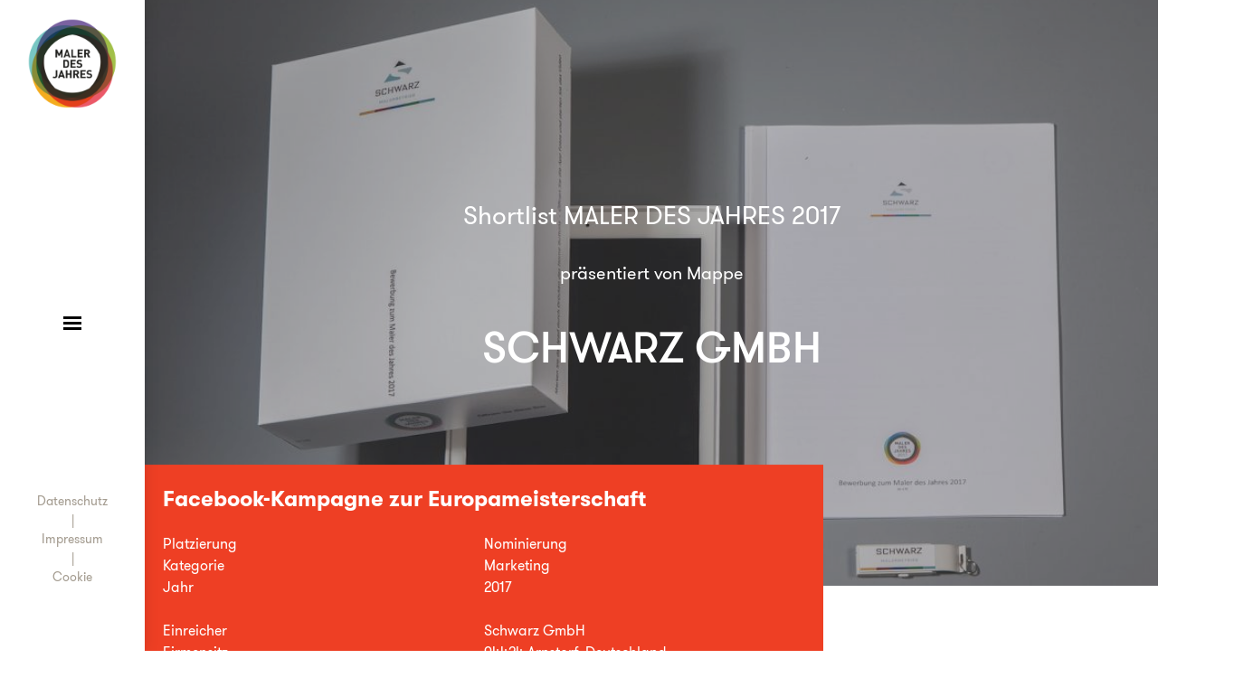

--- FILE ---
content_type: text/css
request_url: https://www.malerdesjahres.de/wp-content/themes/maler/style.css?ver=10.0.0
body_size: 10084
content:
/*!
Theme Name: Maler des Jahres
Theme URI: http://underscores.me/
Author: Konstantin Churakov
Author URI: http://boost.solutions
Description: Description
Version: 10.0.0
License: GNU General Public License v2 or later
License URI: LICENSE
Text Domain: maler
Tags: custom-background, custom-logo, custom-menu, featured-images, threaded-comments, translation-ready

This theme, like WordPress, is licensed under the GPL.
Use it to make something cool, have fun, and share what you've learned with others.

Maler des Jahres is based on Underscores https://underscores.me/, (C) 2012-2017 Automattic, Inc.
Underscores is distributed under the terms of the GNU GPL v2 or later.

Normalizing styles have been helped along thanks to the fine work of
Nicolas Gallagher and Jonathan Neal https://necolas.github.io/normalize.css/
*/
/*--------------------------------------------------------------
>>> TABLE OF CONTENTS:
----------------------------------------------------------------
# Normalize
# Typography
# Elements
# Forms
# Navigation
	## Links
	## Menus
# Accessibility
# Alignments
# Clearings
# Widgets
# Content
	## Posts and pages
	## Comments
# Infinite scroll
# Media
	## Captions
	## Galleries
--------------------------------------------------------------*/
/*--------------------------------------------------------------
# Normalize
--------------------------------------------------------------*/
/*! normalize.css v8.0.0 | MIT License | github.com/necolas/normalize.css */
/* Document ========================================================================== */
/** 1. Correct the line height in all browsers. 2. Prevent adjustments of font size after orientation changes in iOS. */
html {
  line-height: 1.15; /* 1 */
  -webkit-text-size-adjust: 100%; /* 2 */
}

/* Sections ========================================================================== */
/** Remove the margin in all browsers. */
body {
  margin: 0;
}

/** Correct the font size and margin on `h1` elements within `section` and `article` contexts in Chrome, Firefox, and Safari. */
h1 {
  font-size: 2em;
  margin: 0.67em 0;
}

/* Grouping content ========================================================================== */
/** 1. Add the correct box sizing in Firefox. 2. Show the overflow in Edge and IE. */
hr {
  -webkit-box-sizing: content-box;
  box-sizing: content-box; /* 1 */
  height: 0; /* 1 */
  overflow: visible; /* 2 */
}

/** 1. Correct the inheritance and scaling of font size in all browsers. 2. Correct the odd `em` font sizing in all browsers. */
pre {
  font-family: monospace, monospace; /* 1 */
  font-size: 1em; /* 2 */
}

/* Text-level semantics ========================================================================== */
/** Remove the gray background on active links in IE 10. */
a {
  background-color: transparent;
}

/** 1. Remove the bottom border in Chrome 57- 2. Add the correct text decoration in Chrome, Edge, IE, Opera, and Safari. */
abbr[title] {
  border-bottom: none; /* 1 */
  text-decoration: underline; /* 2 */
  -webkit-text-decoration: underline dotted;
  text-decoration: underline dotted; /* 2 */
}

/** Add the correct font weight in Chrome, Edge, and Safari. */
b,
strong {
  font-weight: bolder;
}

/** 1. Correct the inheritance and scaling of font size in all browsers. 2. Correct the odd `em` font sizing in all browsers. */
code,
kbd,
samp {
  font-family: monospace, monospace; /* 1 */
  font-size: 1em; /* 2 */
}

/** Add the correct font size in all browsers. */
small {
  font-size: 80%;
}

/** Prevent `sub` and `sup` elements from affecting the line height in all browsers. */
sub,
sup {
  font-size: 75%;
  line-height: 0;
  position: relative;
  vertical-align: baseline;
}

sub {
  bottom: -0.25em;
}

sup {
  top: -0.5em;
}

/* Embedded content ========================================================================== */
/** Remove the border on images inside links in IE 10. */
img {
  border-style: none;
}

/* Forms ========================================================================== */
/** 1. Change the font styles in all browsers. 2. Remove the margin in Firefox and Safari. */
button,
input,
optgroup,
select,
textarea {
  font-family: inherit; /* 1 */
  font-size: 100%; /* 1 */
  line-height: 1.15; /* 1 */
  margin: 0; /* 2 */
}

/** Show the overflow in IE. 1. Show the overflow in Edge. */
button,
input {
  /* 1 */
  overflow: visible;
}

/** Remove the inheritance of text transform in Edge, Firefox, and IE. 1. Remove the inheritance of text transform in Firefox. */
button,
select {
  /* 1 */
  text-transform: none;
}

/** Correct the inability to style clickable types in iOS and Safari. */
button,
[type="button"],
[type="reset"],
[type="submit"] {
  -webkit-appearance: button;
}

/** Remove the inner border and padding in Firefox. */
button::-moz-focus-inner,
[type="button"]::-moz-focus-inner,
[type="reset"]::-moz-focus-inner,
[type="submit"]::-moz-focus-inner {
  border-style: none;
  padding: 0;
}

/** Restore the focus styles unset by the previous rule. */
button:-moz-focusring,
[type="button"]:-moz-focusring,
[type="reset"]:-moz-focusring,
[type="submit"]:-moz-focusring {
  outline: 1px dotted ButtonText;
}

/** Correct the padding in Firefox. */
fieldset {
  padding: 0.35em 0.75em 0.625em;
}

/** 1. Correct the text wrapping in Edge and IE. 2. Correct the color inheritance from `fieldset` elements in IE. 3. Remove the padding so developers are not caught out when they zero out `fieldset` elements in all browsers. */
legend {
  -webkit-box-sizing: border-box;
  box-sizing: border-box; /* 1 */
  color: inherit; /* 2 */
  display: table; /* 1 */
  max-width: 100%; /* 1 */
  padding: 0; /* 3 */
  white-space: normal; /* 1 */
}

/** Add the correct vertical alignment in Chrome, Firefox, and Opera. */
progress {
  vertical-align: baseline;
}

/** Remove the default vertical scrollbar in IE 10+. */
textarea {
  overflow: auto;
}

/** 1. Add the correct box sizing in IE 10. 2. Remove the padding in IE 10. */
[type="checkbox"],
[type="radio"] {
  -webkit-box-sizing: border-box;
  box-sizing: border-box; /* 1 */
  padding: 0; /* 2 */
}

/** Correct the cursor style of increment and decrement buttons in Chrome. */
[type="number"]::-webkit-inner-spin-button,
[type="number"]::-webkit-outer-spin-button {
  height: auto;
}

/** 1. Correct the odd appearance in Chrome and Safari. 2. Correct the outline style in Safari. */
[type="search"] {
  -webkit-appearance: textfield; /* 1 */
  outline-offset: -2px; /* 2 */
}

/** Remove the inner padding in Chrome and Safari on macOS. */
[type="search"]::-webkit-search-decoration {
  -webkit-appearance: none;
}

/** 1. Correct the inability to style clickable types in iOS and Safari. 2. Change font properties to `inherit` in Safari. */
::-webkit-file-upload-button {
  -webkit-appearance: button; /* 1 */
  font: inherit; /* 2 */
}

/* Interactive ========================================================================== */
/* Add the correct display in Edge, IE 10+, and Firefox. */
details {
  display: block;
}

/* Add the correct display in all browsers. */
summary {
  display: list-item;
}

/* Misc ========================================================================== */
/** Add the correct display in IE 10+. */
template {
  display: none;
}

/** Add the correct display in IE 10. */
[hidden] {
  display: none;
}

/*--------------------------------------------------------------
# Typography
--------------------------------------------------------------*/
body,
button,
input,
select,
optgroup,
textarea {
  color: #000000;
  font-family: "GT-Walsheim", sans-serif;
  font-size: 16px;
  font-size: 1rem;
  line-height: 1.5;
}

h1,
h2,
h3,
h4,
h5,
h6 {
  clear: both;
}

p {
  margin-bottom: 1.5em;
}

dfn,
cite,
em,
i {
  font-style: italic;
}

blockquote {
  margin: 0 1.5em;
}

address {
  margin: 0 0 1.5em;
}

pre {
  background: #eee;
  font-family: "Courier 10 Pitch", Courier, monospace;
  font-size: 15px;
  font-size: 0.9375rem;
  line-height: 1.6;
  margin-bottom: 1.6em;
  max-width: 100%;
  overflow: auto;
  padding: 1.6em;
}

code,
kbd,
tt,
var {
  font-family: Monaco, Consolas, "Andale Mono", "DejaVu Sans Mono", monospace;
  font-size: 15px;
  font-size: 0.9375rem;
}

abbr,
acronym {
  border-bottom: 1px dotted #666;
  cursor: help;
}

mark,
ins {
  background: #fff9c0;
  text-decoration: none;
}

big {
  font-size: 125%;
}

/*--------------------------------------------------------------
# Elements
--------------------------------------------------------------*/
html {
  -webkit-box-sizing: border-box;
  box-sizing: border-box;
}

*,
*:before,
*:after {
  /* Inherit box-sizing to make it easier to change the property for components that leverage other behavior; see https://css-tricks.com/inheriting-box-sizing-probably-slightly-better-best-practice/ */
  -webkit-box-sizing: inherit;
  box-sizing: inherit;
}

body {
  background: #ffffff; /* Fallback for when there is no custom background color defined. */
}

hr {
  background-color: #ccc;
  border: 0;
  height: 1px;
  margin-bottom: 1.5em;
}

ul,
ol {
  margin: 0 0 1.5em 3em;
}

ul {
  list-style: disc;
}

ol {
  list-style: decimal;
}

li > ul,
li > ol {
  margin-bottom: 0;
  margin-left: 1.5em;
}

dt {
  font-weight: bold;
}

dd {
  margin: 0 1.5em 1.5em;
}

img {
  height: auto; /* Make sure images are scaled correctly. */
  max-width: 100%; /* Adhere to container width. */
}

figure {
  margin: 1em 0; /* Extra wide images within figure tags don't overflow the content area. */
}

table {
  margin: 0 0 1.5em;
  width: 100%;
}

/*--------------------------------------------------------------
# Forms
--------------------------------------------------------------*/
button,
input[type="button"],
input[type="reset"],
input[type="submit"] {
  border: 1px solid;
  border-color: #ccc #ccc #bbb;
  border-radius: 3px;
  background: #ee3f24;
  color: rgba(0, 0, 0, 0.8);
  font-size: 12px;
  font-size: 0.75rem;
  line-height: 1;
  padding: 0.6em 1em 0.4em;
}

button:hover,
input[type="button"]:hover,
input[type="reset"]:hover,
input[type="submit"]:hover {
  border-color: #ccc #bbb #aaa;
}

button:active,
button:focus,
input[type="button"]:active,
input[type="button"]:focus,
input[type="reset"]:active,
input[type="reset"]:focus,
input[type="submit"]:active,
input[type="submit"]:focus {
  border-color: #aaa #bbb #bbb;
}

input[type="text"],
input[type="email"],
input[type="url"],
input[type="password"],
input[type="search"],
input[type="number"],
input[type="tel"],
input[type="range"],
input[type="date"],
input[type="month"],
input[type="week"],
input[type="time"],
input[type="datetime"],
input[type="datetime-local"],
input[type="color"],
textarea {
  color: #666;
  border: 1px solid #ccc;
  border-radius: 3px;
  padding: 3px;
}

input[type="text"]:focus,
input[type="email"]:focus,
input[type="url"]:focus,
input[type="password"]:focus,
input[type="search"]:focus,
input[type="number"]:focus,
input[type="tel"]:focus,
input[type="range"]:focus,
input[type="date"]:focus,
input[type="month"]:focus,
input[type="week"]:focus,
input[type="time"]:focus,
input[type="datetime"]:focus,
input[type="datetime-local"]:focus,
input[type="color"]:focus,
textarea:focus {
  color: #111;
}

select {
  border: 1px solid #ccc;
}

textarea {
  width: 100%;
}

/*--------------------------------------------------------------
# Navigation
--------------------------------------------------------------*/
/*--------------------------------------------------------------
## Links
--------------------------------------------------------------*/
a:hover,
a:active {
  outline: 0;
}

/*--------------------------------------------------------------
## Menus
--------------------------------------------------------------*/
.main-navigation {
  clear: both;
  display: block;
  float: left;
  width: 100%;
}

.main-navigation ul {
  display: none;
  list-style: none;
  margin: 0;
  padding-left: 0;
}

.main-navigation ul ul {
  -webkit-box-shadow: 0 3px 3px rgba(0, 0, 0, 0.2);
  box-shadow: 0 3px 3px rgba(0, 0, 0, 0.2);
  float: left;
  position: absolute;
  top: 100%;
  left: -999em;
  z-index: 99999;
}

.main-navigation ul ul ul {
  left: -999em;
  top: 0;
}

.main-navigation ul ul li:hover > ul,
.main-navigation ul ul li.focus > ul {
  left: 100%;
}

.main-navigation ul ul a {
  width: 200px;
}

.main-navigation ul li:hover > ul,
.main-navigation ul li.focus > ul {
  left: auto;
}

.main-navigation li {
  float: left;
  position: relative;
}

.main-navigation a {
  display: block;
  text-decoration: none;
}

/* Small menu. */
.menu-toggle,
.main-navigation.toggled ul {
  display: block;
}

@media screen and (min-width: 37.5em) {
  .menu-toggle {
    display: none;
  }

  .main-navigation ul {
    display: block;
  }
}

.site-main .comment-navigation,
.site-main .posts-navigation,
.site-main .post-navigation {
  margin: 0 0 1.5em;
  overflow: hidden;
}

.comment-navigation .nav-previous,
.posts-navigation .nav-previous,
.post-navigation .nav-previous {
  float: left;
  width: 50%;
}

.comment-navigation .nav-next,
.posts-navigation .nav-next,
.post-navigation .nav-next {
  float: right;
  text-align: right;
  width: 50%;
}

/*--------------------------------------------------------------
# Accessibility
--------------------------------------------------------------*/
/* Text meant only for screen readers. */
.screen-reader-text {
  border: 0;
  clip: rect(1px, 1px, 1px, 1px);
  -webkit-clip-path: inset(50%);
  clip-path: inset(50%);
  height: 1px;
  margin: -1px;
  overflow: hidden;
  padding: 0;
  position: absolute !important;
  width: 1px;
  word-wrap: normal !important; /* Many screen reader and browser combinations announce broken words as they would appear visually. */
}

.screen-reader-text:focus {
  background-color: #e6e6e6;
  border-radius: 3px;
  -webkit-box-shadow: 0 0 2px 2px rgba(0, 0, 0, 0.6);
  box-shadow: 0 0 2px 2px rgba(0, 0, 0, 0.6);
  clip: auto !important;
  -webkit-clip-path: none;
  clip-path: none;
  color: #21759b;
  display: block;
  font-size: 14px;
  font-size: 0.875rem;
  font-weight: bold;
  height: auto;
  left: 5px;
  line-height: normal;
  padding: 15px 23px 14px;
  text-decoration: none;
  top: 5px;
  width: auto;
  z-index: 100000; /* Above WP toolbar. */
}

/* Do not show the outline on the skip link target. */
#content[tabindex="-1"]:focus {
  outline: 0;
}

/*--------------------------------------------------------------
# Alignments
--------------------------------------------------------------*/
.alignleft {
  display: inline;
  float: left;
  margin-right: 1.5em;
}

.alignright {
  display: inline;
  float: right;
  margin-left: 1.5em;
}

.aligncenter {
  clear: both;
  display: block;
  margin-left: auto;
  margin-right: auto;
}

/*--------------------------------------------------------------
# Clearings
--------------------------------------------------------------*/
.clear:before,
.clear:after,
.entry-content:before,
.entry-content:after,
.comment-content:before,
.comment-content:after,
.site-header:before,
.site-header:after,
.site-content:before,
.site-content:after,
.site-footer:before,
.site-footer:after {
  content: "";
  display: table;
  table-layout: fixed;
}

.clear:after,
.entry-content:after,
.comment-content:after,
.site-header:after,
.site-content:after,
.site-footer:after {
  clear: both;
}

/*--------------------------------------------------------------
# Widgets
--------------------------------------------------------------*/
.widget {
  margin: 0 0 1.5em; /* Make sure select elements fit in widgets. */
}

.widget select {
  max-width: 100%;
}

/*--------------------------------------------------------------
# Content
--------------------------------------------------------------*/
/*--------------------------------------------------------------
## Posts and pages
--------------------------------------------------------------*/
.sticky {
  display: block;
}

.hentry {
  margin: 0 0 1.5em;
}

.updated:not(.published) {
  display: none;
}

.page-content,
.entry-content,
.entry-summary {
  margin: 1.5em 0 0;
}

.page-links {
  clear: both;
  margin: 0 0 1.5em;
}

/*--------------------------------------------------------------
## Comments
--------------------------------------------------------------*/
.comment-content a {
  word-wrap: break-word;
}

.bypostauthor {
  display: block;
}

body {
  overflow-x: hidden;
}

.hermes.tparrows {
  height: 100% !important;
}

.hermes.tparrows:before {
  position: absolute;
  width: 100%;
  top: 50%;
  margin-top: -55px;
}

.hermes.tp-rightarrow .tp-arr-allwrapper {
  top: 50%;
  margin-top: -70px;
}

.hermes.tp-leftarrow .tp-arr-allwrapper {
  top: 50%;
  margin-top: -70px;
}

.arrow-mini {
  width: 15px;
  height: 15px;
  line-height: 15px;
  text-align: center;
  position: relative;
  position: absolute;
  cursor: pointer;
  -webkit-transition: 0.4s ease;
  transition: 0.4s ease;
  top: 50%;
  margin-top: -7.5px;
}

.arrow-mini:hover {
  opacity: 0.5;
}

.arrow-mini.next-arrow-mini {
  right: -50px;
}

.arrow-mini.prev-arrow-mini {
  left: -50px;
}

.arrow-mini.next-arrow-mini:before {
  content: "\e825";
  font-family: "revicons";
  font-size: 15px;
  color: #fff;
}

.arrow-mini.prev-arrow-mini:before {
  content: "\e824";
  font-family: "revicons";
  font-size: 15px;
  color: #fff;
}

.map__controls .js-zoom-in {
  margin-bottom: 35px;
}

.js-postcode .select__menu.select--hidden {
  max-height: 0;
}

.js-postcode .select__menu {
  max-height: 226px;
  overflow: auto;
}

.js-postcode .select__menu {
  padding-top: 0;
  margin-top: 6px;
}

.js-postcode .js-filter:first-child {
  margin-top: 0;
}

.js-postcode .select__menu::-webkit-scrollbar-button {
  background-image: url("");
  background-repeat: no-repeat;
  width: 5px;
  height: 0px;
}

.js-postcode .select__menu::-webkit-scrollbar-track {
  background-color: #ecedee;
}

.js-postcode .select__menu::-webkit-scrollbar-thumb {
  border-radius: 0px;
  background-color: #000000;
}

.js-postcode .select__menu::-webkit-scrollbar-thumb:hover {
  background-color: #000000;
}

.js-postcode .select__menu::-webkit-resizer {
  background-image: url("");
  background-repeat: no-repeat;
  width: 4px;
  height: 0px;
}

.js-postcode .select__menu::-webkit-scrollbar {
  width: 4px;
}

.js-postcode .select__reset {
  z-index: 2222;
  font-weight: 500;
}

.select__current > input {
  background: transparent;
  outline: none;
  border: none;
}

body .js-postcode .select__current {
  display: inline-block;
  padding: 0 !important;
}

body .js-postcode .select__current input {
  padding: 6px !important;
  padding-right: 20px !important;
  max-width: 146px;
}

/*--------------------------------------------------------------
# Infinite scroll
--------------------------------------------------------------*/
/* Globally hidden elements when Infinite Scroll is supported and in use. */
.infinite-scroll .posts-navigation,
.infinite-scroll.neverending .site-footer {
  /* Theme Footer (when set to scrolling) */
  display: none;
}

/* When Infinite Scroll has reached its end we need to re-display elements that were hidden (via .neverending) before. */
.infinity-end.neverending .site-footer {
  display: block;
}

/*--------------------------------------------------------------
# Media
--------------------------------------------------------------*/
.page-content .wp-smiley,
.entry-content .wp-smiley,
.comment-content .wp-smiley {
  border: none;
  margin-bottom: 0;
  margin-top: 0;
  padding: 0;
}

/* Make sure embeds and iframes fit their containers. */
embed,
iframe,
object {
  max-width: 100%;
}

/* Make sure logo link wraps around logo image. */
.custom-logo-link {
  display: inline-block;
}

/*--------------------------------------------------------------
## Captions
--------------------------------------------------------------*/
.wp-caption {
  margin-bottom: 1.5em;
  max-width: 100%;
}

.wp-caption img[class*="wp-image-"] {
  display: block;
  margin-left: auto;
  margin-right: auto;
}

.wp-caption .wp-caption-text {
  margin: 0.8075em 0;
}

.wp-caption-text {
  text-align: center;
}

/*--------------------------------------------------------------
## Galleries
--------------------------------------------------------------*/
.gallery {
  margin-bottom: 1.5em;
}

.gallery-item {
  display: inline-block;
  text-align: center;
  vertical-align: top;
  width: 100%;
}

.gallery-columns-2 .gallery-item {
  max-width: 50%;
}

.gallery-columns-3 .gallery-item {
  max-width: 33.33%;
}

.gallery-columns-4 .gallery-item {
  max-width: 25%;
}

.gallery-columns-5 .gallery-item {
  max-width: 20%;
}

.gallery-columns-6 .gallery-item {
  max-width: 16.66%;
}

.gallery-columns-7 .gallery-item {
  max-width: 14.28%;
}

.gallery-columns-8 .gallery-item {
  max-width: 12.5%;
}

.gallery-columns-9 .gallery-item {
  max-width: 11.11%;
}

.gallery-caption {
  display: block;
}

/*--------------------------------------------------------------
# Maler Theme Special
--------------------------------------------------------------*/
a,
a:hover a:visited {
  color: inherit;
  text-decoration: none;
}

.block--hidden {
  display: none;
  -webkit-transition: all 0.5s ease;
  transition: all 0.5s ease;
}

.page {
  display: -webkit-box;
  display: -ms-flexbox;
  display: flex;
  width: 100%;
  min-height: 100vh;
}

.page__content {
  -webkit-box-flex: 1;
  -ms-flex-positive: 1;
  flex-grow: 1;
  background-color: #ffffff;
  display: -webkit-box;
  display: -ms-flexbox;
  display: flex;
  -webkit-box-orient: vertical;
  -webkit-box-direction: normal;
  -ms-flex-direction: column;
  flex-direction: column;
  position: relative;
}

.page__wrapper {
  background-color: #e6e6e6;
}

.content-area {
  padding: 0 0;
}

.nav--mobile {
  display: none;
}

.map__map-icon {
  display: block;
  height: 26px;
  fill: #ee3f24;
}

.map__map-text {
  display: block;
}

.map__list-icon {
  display: none;
  height: 24px;
  fill: #ee3f24;
}

.map__list-text {
  display: none;
}

.js-zoom-in,
.js-zoom-out {
  width: 25px;
  fill: #ee3f24;
}

.sidebar {
  position: relative;
  -webkit-box-flex: 0;
  -ms-flex-positive: 0;
  flex-grow: 0;
  height: 100vh;
}

.sidebar--menu {
  -ms-flex-preferred-size: 160px;
  flex-basis: 160px;
  -ms-flex-negative: 0;
  flex-shrink: 0;
}

.sidebar--map--active .toggler__top {
  background-color: #343434;
  color: white;
}

.sidebar--map--active .map__controls {
  display: -webkit-box;
  display: -ms-flexbox;
  display: flex;
  background-color: #343434;
}

.sidebar--map--active .toggler__link {
  -webkit-box-ordinal-group: 3;
  -ms-flex-order: 2;
  order: 2;
}

.sidebar--map--active .toggler__plate {
  background-image: url(/wp-content/themes/maler/images/dots-light.png);
  background-size: initial;
  background-repeat: repeat;
}

.sidebar--map--active .map__map-icon {
  display: none;
}

.sidebar--map--active .map__map-text {
  display: none;
}

.sidebar--map--active .map__list-icon {
  display: block;
}

.sidebar--map--active .map__list-text {
  display: block;
}

.sidebar--projects {
  background-color: #ffffff;
  -ms-flex-preferred-size: 240px;
  flex-basis: 240px;
  -ms-flex-negative: 0;
  flex-shrink: 0;
  display: -webkit-box;
  display: -ms-flexbox;
  display: flex;
  -webkit-box-orient: vertical;
  -webkit-box-direction: normal;
  -ms-flex-direction: column;
  flex-direction: column;
  border-left: 1px solid rgba(52, 52, 52, 0.1);
  height: 100vh;
  position: -webkit-sticky;
  position: sticky;
  top: 0;
}

.sidebar--projects .cta {
  height: 80px;
  position: -webkit-sticky;
  position: sticky;
  top: 0;
}

.sidebar--projects .toggler {
  -webkit-box-orient: vertical;
  -webkit-box-direction: normal;
  -ms-flex-direction: column;
  flex-direction: column;
  -webkit-box-flex: 1;
  -ms-flex: 1;
  flex: 1;
}

.sidebar__logo {
  position: absolute;
  top: 0;
  width: 100%;
  padding-top: 20px;
}

.sidebar__wrapper {
  position: fixed;
  top: 0;
  z-index: 50;
  height: inherit;
  display: -webkit-box;
  display: -ms-flexbox;
  display: flex;
  -webkit-box-orient: horizontal;
  -webkit-box-direction: normal;
  -ms-flex-direction: row;
  flex-direction: row;
  -webkit-box-align: center;
  -ms-flex-align: center;
  align-items: center;
  min-width: 160px;
  background-color: #ffffff;
  -webkit-box-shadow: 1px 1px 15px rgba(0, 0, 0, 0.1);
  box-shadow: 1px 1px 15px rgba(0, 0, 0, 0.1);
  -webkit-transition: all 0.5s ease;
  transition: all 0.5s ease;
}

.sidebar__wrapper--opened {
  min-width: 240px;
}

.sidebar__wrapper--opened .sidebar__toggle {
  min-width: 0;
  right: -30px;
  display: -webkit-box;
  display: -ms-flexbox;
  display: flex;
  -webkit-box-align: center;
  -ms-flex-align: center;
  align-items: center;
  padding-left: 5px;
}

.sidebar__wrapper--opened .sidebar__menu,
.sidebar__wrapper--opened .sidebar__copyright {
  right: 0;
}

.sidebar__wrapper--opened .logo__image {
  width: 120px;
}

.sidebar__wrapper:hover .sidebar__stroke {
  opacity: 1;
}

.sidebar__toggle {
  min-width: 100%;
  text-align: center;
  position: absolute;
  right: 0;
  -webkit-transition: all 0.5s ease;
  transition: all 0.5s ease;
  overflow: hidden;
  background: transparent;
  background-position: left top;
  background-repeat: no-repeat;
}

.sidebar__toggle-map {
  -webkit-box-orient: vertical;
  -webkit-box-direction: normal;
  -ms-flex-direction: column;
  flex-direction: column;
}

.sidebar__stroke {
  position: absolute;
  left: 100%;
  width: 80px;
  height: 100%;
  background: url(/wp-content/themes/maler/images/stroke.png);
  background-position: left 51%;
  background-repeat: no-repeat;
  opacity: 0;
  -webkit-transition: opacity 0.5s ease;
  transition: opacity 0.5s ease;
}

.sidebar__menu,
.sidebar__copyright {
  position: absolute;
  right: 100%;
  width: 240px;
  padding: 40px;
  -webkit-transition: all 0.5s ease;
  transition: all 0.5s ease;
}

.sidebar__copyright {
  padding: 0;
  bottom: 0;
}

.sidebar__widget {
  padding: 15px 40px;
}

.sidebar__cta a {
  padding: 20px;
}

.logo__wrapper {
  width: 100%;
}

.logo__image {
  display: block;
  width: 100px;
  margin: 0 auto;
  -webkit-transition: all 0.5s ease;
  transition: all 0.5s ease;
}

.heading {
  margin: 0;
  font-family: "DIN Pro", sans-serif;
}

.heading-1 {
  font-size: 50px;
}

.heading-2 {
  font-size: 2rem;
  margin: 0;
  line-height: 1;
}

.heading-3 {
  font-size: 16px;
}

.heading-4 {
  font-size: 14px;
}

.subheading {
  margin: 0;
}

.subheading-1 {
  font-size: 20px;
  font-weight: 500;
}

.section--map {
  position: absolute;
  top: 0;
  bottom: 0;
  right: -100%;
  z-index: 30;
  width: inherit;
  background-color: #ffffff;
  -webkit-transition: all 0.5s ease;
  transition: all 0.5s ease;
}

.section--map--active {
  right: 0;
}

.projects {
  display: -webkit-box;
  display: -ms-flexbox;
  display: flex;
  -webkit-box-orient: vertical;
  -webkit-box-direction: normal;
  -ms-flex-direction: column;
  flex-direction: column;
  height: 100vh;
}

.projects__content {
  position: relative;
  width: 100%;
  overflow: hidden;
  display: -webkit-box;
  display: -ms-flexbox;
  display: flex;
  -webkit-box-flex: 1;
  -ms-flex: 1;
  flex: 1;
}

.projects__list {
  display: grid;
  grid-template-columns: 1fr 1fr 1fr 1fr;
  grid-gap: 20px;
  padding: 0 60px;
  width: 100%;
  overflow-y: scroll;
  -webkit-overflow-scrolling: touch;
}

.projects__list::-webkit-scrollbar {
  width: 1px;
}

.projects__list::-webkit-scrollbar-track {
  border: 2px solid transparent;
}

.projects__list::-webkit-scrollbar-thumb {
  background-color: #343434;
  height: 10px;
  border-radius: 5px;
  border-top: 10% solid red;
}

.projects__item {
  position: relative;
  height: 0;
  width: 100%;
  padding-top: 125%;
  background-size: cover;
  background-position: center;
}

.projects__item:hover .project {
  opacity: 1;
}

.projects__header {
  display: -webkit-box;
  display: -ms-flexbox;
  display: flex;
  -webkit-box-orient: horizontal;
  -webkit-box-direction: normal;
  -ms-flex-direction: row;
  flex-direction: row;
  -ms-flex-negative: 0;
  flex-shrink: 0;
  -webkit-box-align: center;
  -ms-flex-align: center;
  align-items: center;
  margin: 80px auto;
  padding: 0 60px;
  width: 100%;
}

.projects__title {
  padding-right: 60px;
}

.projects__filters {
  -webkit-box-flex: 1;
  -ms-flex: 1;
  flex: 1;
}

.project {
  position: absolute;
  top: 0;
  bottom: 0;
  left: 0;
  right: 0;
  opacity: 0;
  -webkit-transition: all 0.5s ease;
  transition: all 0.5s ease;
  padding: 40px 30px 30px;
  color: #ffffff;
  background-color: rgba(164, 156, 144, 0.8);
}

.project__header {
  display: -webkit-box;
  display: -ms-flexbox;
  display: flex;
  -webkit-box-orient: horizontal;
  -webkit-box-direction: normal;
  -ms-flex-direction: row;
  flex-direction: row;
  -webkit-box-pack: justify;
  -ms-flex-pack: justify;
  justify-content: space-between;
}

.project__titles {
  word-break: break-word;
}

.project__badge {
  -ms-flex-negative: 0;
  flex-shrink: 0;
  padding-left: 10px;
}

.project__badge img {
  width: 80px;
}

.project__winner {
  position: absolute;
  top: 0;
  right: 0;
  padding: 40px 30px;
}

.project__winner img {
  width: 80px;
}

.project__moreinfo {
  display: -webkit-box;
  display: -ms-flexbox;
  display: flex;
  -webkit-box-orient: horizontal;
  -webkit-box-direction: normal;
  -ms-flex-direction: row;
  flex-direction: row;
  -webkit-box-pack: justify;
  -ms-flex-pack: justify;
  justify-content: space-between;
  -webkit-box-align: end;
  -ms-flex-align: end;
  align-items: flex-end;
}

.project__text {
  font-size: 14px;
  margin-top: 40px;
}

.project__link {
  position: absolute;
  bottom: 0;
  left: 0;
  width: 100%;
  padding-bottom: 20px;
  text-align: center;
}

.project__content {
  display: -webkit-box;
  display: -ms-flexbox;
  display: flex;
  -webkit-box-orient: horizontal;
  -webkit-box-direction: normal;
  -ms-flex-direction: row;
  flex-direction: row;
  margin-top: 20px;
}

.project__data {
  -webkit-box-flex: 1;
  -ms-flex: 1;
  flex: 1;
  margin-right: 20px;
}

.project__sidebar {
  display: -webkit-box;
  display: -ms-flexbox;
  display: flex;
  -webkit-box-orient: vertical;
  -webkit-box-direction: normal;
  -ms-flex-direction: column;
  flex-direction: column;
  -webkit-box-pack: justify;
  -ms-flex-pack: justify;
  justify-content: space-between;
  -webkit-box-align: end;
  -ms-flex-align: end;
  align-items: flex-end;
}

.project--current {
  padding: 0 60px;
}

.project--current .cta {
  margin-top: 30px;
  background-color: transparent;
  text-align: left;
}

.project--current .cta__link {
  display: inline-block;
  padding: 15px;
  background-color: #ee3f24;
}

.section--slider {
  -webkit-box-flex: 1;
  -ms-flex: 1;
  flex: 1;
}

.section--single-project {
  background-size: cover;
  background-position: center center;
  display: -webkit-box;
  display: -ms-flexbox;
  display: flex;
  min-height: 90vh;
}

.single__top {
  -webkit-box-flex: 1;
  -ms-flex: 1;
  flex: 1;
  display: -webkit-box;
  display: -ms-flexbox;
  display: flex;
  -webkit-box-align: center;
  -ms-flex-align: center;
  align-items: center;
  background-color: rgba(52, 52, 52, 0.3);
}

.top-headings {
  margin: 30px auto;
  text-align: center;
  color: white;
}

.top-header,
.top-subheader,
.top-title {
  font-weight: 400;
}

.top-header {
  font-size: 28px;
}

.top-subheader {
  font-size: 20px;
}

.top-title {
  font-size: 48px;
  text-transform: uppercase;
  font-weight: 500;
}

.single__info {
  background-color: #ee3f24;
  width: 50%;
  position: relative;
  bottom: 0;
  -webkit-transform: translateY(-50%);
  transform: translateY(-50%);
  margin-bottom: -12%;
}

.info__content {
  color: white;
  padding: 0 20px;
}

.info__row {
  display: -webkit-box;
  display: -ms-flexbox;
  display: flex;
}

.info__row div {
  -webkit-box-flex: 1;
  -ms-flex: 1;
  flex: 1;
}

.info__year {
  margin-bottom: 1.5rem;
}

.info__address {
  margin-bottom: 1.5rem;
}

.info__facts {
  margin-bottom: 1.5rem;
}

.info__facts ul {
  list-style: none;
  margin: 0;
  padding: 0;
}

.menu {
  margin: 0;
  padding: 0;
  list-style: none;
}

.menu-item {
  padding: 15px 0;
  font-weight: 500;
  -webkit-transition: all 0.5s ease;
  transition: all 0.5s ease;
}

.menu-item:hover {
  color: #ee3f24;
}

.menu-item-has-children {
  position: relative;
  cursor: pointer;
}

.menu .current-menu-item a {
  color: #ee3f24;
}

.menu .sub-menu {
  margin: 0;
  padding: 0;
  list-style: none;
  display: none;
}

.menu .sub-menu .menu-item {
  font-size: 14px;
  padding: 10px 0;
}

.menu .sub-menu .menu-item:hover a {
  color: #ee3f24;
}

.menu .sub-menu .menu-item a {
  color: rgba(52, 52, 52, 0.4);
  -webkit-transition: all 0.5s ease;
  transition: all 0.5s ease;
}

.submenu-open {
  font-weight: bold;
  position: absolute;
  left: -20px;
  top: 15px;
  width: 20px;
  display: block;
  cursor: pointer;
}

.intro-text p::first-letter {
  font-size: 4rem;
  line-height: 4rem;
  padding-right: 10px;
  float: left;
}

.footer-menu {
  display: -webkit-box;
  display: -ms-flexbox;
  display: flex;
  -webkit-box-orient: horizontal;
  -webkit-box-direction: normal;
  -ms-flex-direction: row;
  flex-direction: row;
  -webkit-box-align: center;
  -ms-flex-align: center;
  align-items: center;
  background-color: #343434;
  height: 160px;
}

.footer-menu div {
  height: 100%;
}

.footer-menu .menu-main-menu-container {
  -webkit-box-flex: 1;
  -ms-flex: 1;
  flex: 1;
}

.footer-menu .menu {
  display: -webkit-box;
  display: -ms-flexbox;
  display: flex;
  -webkit-box-orient: horizontal;
  -webkit-box-direction: normal;
  -ms-flex-direction: row;
  flex-direction: row;
  -webkit-box-align: center;
  -ms-flex-align: center;
  align-items: center;
  height: 100%;
}

.footer-menu .menu-item {
  display: block;
  -webkit-box-flex: 1;
  -ms-flex: 1 1 100%;
  flex: 1 1 100%;
  height: 100%;
  text-align: center;
  padding: 0;
}

.footer-menu a {
  height: 100%;
  display: -webkit-box;
  display: -ms-flexbox;
  display: flex;
  -webkit-box-align: center;
  -ms-flex-align: center;
  align-items: center;
  -webkit-box-pack: center;
  -ms-flex-pack: center;
  justify-content: center;
  color: #ffffff;
  text-decoration: none;
  -webkit-transition: all 0.5s ease;
  transition: all 0.5s ease;
  font-size: 1.2rem;
}

.footer-menu a:hover {
  background-color: rgba(255, 255, 255, 0.1);
}

.footer-menu .cta__link {
  padding: 0 120px;
}

.cta {
  background-color: #ee3f24;
}

.cta__link,
.cta__link:visited {
  height: 100%;
  display: -webkit-box;
  display: -ms-flexbox;
  display: flex;
  -webkit-box-align: center;
  -ms-flex-align: center;
  align-items: center;
  -webkit-box-pack: center;
  -ms-flex-pack: center;
  justify-content: center;
  color: #ffffff;
  text-decoration: none;
}

.cta__text {
  word-wrap: break-word;
}

.filters {
  display: -webkit-box;
  display: -ms-flexbox;
  display: flex;
  -webkit-box-orient: horizontal;
  -webkit-box-direction: normal;
  -ms-flex-direction: row;
  flex-direction: row;
}

.filters__select {
  -webkit-box-flex: 1;
  -ms-flex: 1;
  flex: 1;
  margin-right: 40px;
}

.filters__select:last-of-type {
  margin-right: 0;
}

.select {
  position: relative;
}

.select--hidden .select__menu {
  max-height: 100vh;
}

.select--hidden .select__current:before {
  content: "\25b6";
}

.select__current {
  position: relative;
  border: 2px solid black;
  padding: 6px;
  font-weight: 500;
  padding-right: 30px;
}

.select__current:before {
  content: "\25bc";
  position: absolute;
  right: 8px;
  top: 12px;
  font-size: 1rem;
  line-height: 1rem;
}

.select.active .select__current:before {
  content: "";
  cursor: pointer;
  font-size: 2rem;
  top: 10px;
}

.select__menu {
  display: -webkit-box;
  display: -ms-flexbox;
  display: flex;
  -webkit-box-orient: vertical;
  -webkit-box-direction: normal;
  -ms-flex-direction: column;
  flex-direction: column;
  width: auto;
  min-width: 100%;
  overflow: hidden;
  position: absolute;
  left: 0;
  top: 100%;
  z-index: 100;
  -webkit-transition: all 0.5s ease;
  transition: all 0.5s ease;
  background-color: white;
}

.select--hidden {
  max-height: 0;
}

.select__option {
  background-color: white;
  border-bottom: 1px solid rgba(0, 0, 0, 0.5);
  padding: 6px;
  font-weight: 500;
  -webkit-transition: all 0.3s ease;
  transition: all 0.3s ease;
}

.select__option:hover {
  color: #ee3f24;
}

.select__reset {
  position: absolute;
  top: 0;
  right: 0;
  font-size: 2rem;
  line-height: 2rem;
  padding: 0 5px;
  cursor: pointer;
}

.js-postcode .select__current {
  color: black;
  border: 2px solid black;
  border-radius: 0;
  padding: 6px;
  padding-right: 30px;
  background-color: transparent;
  width: 100%;
}

.js-postcode .select__current input {
  color: black;
  font-weight: 500;
}

.js-postcode .select__current :before {
  content: "" !important;
}

.js-postcode .select__current ::-webkit-input-placeholder {
  color: black;
  font-weight: 500;
}

.js-postcode .select__current ::-ms-input-placeholder {
  color: black;
  font-weight: 500;
}

.js-postcode .select__current ::placeholder {
  color: black;
  font-weight: 500;
}

.selected-badge--hidden {
  opacity: 0;
  display: none;
}

.selected-year {
  font-size: 16px;
}

.news__header {
  padding: 0 100px;
}

.news__title {
  text-align: center;
}

.news__item {
  padding: 0 100px;
}

.news__item:nth-of-type(2n) {
  background-color: #ee3f24;
  color: #ffffff;
}

.news__item:nth-of-type(2n) .article__counter,
.news__item:nth-of-type(2n) .article__author {
  color: rgba(255, 255, 255, 0.2);
}

.article {
  display: -webkit-box;
  display: -ms-flexbox;
  display: flex;
  -webkit-box-orient: horizontal;
  -webkit-box-direction: normal;
  -ms-flex-direction: row;
  flex-direction: row;
}

.article__content {
  -webkit-box-flex: 1;
  -ms-flex: 1;
  flex: 1;
  display: -webkit-box;
  display: -ms-flexbox;
  display: flex;
  -webkit-box-orient: vertical;
  -webkit-box-direction: normal;
  -ms-flex-direction: column;
  flex-direction: column;
  padding: 60px 40px;
}

.article__header {
  display: -webkit-box;
  display: -ms-flexbox;
  display: flex;
  -webkit-box-orient: vertical;
  -webkit-box-direction: normal;
  -ms-flex-direction: column;
  flex-direction: column;
  -webkit-box-align: start;
  -ms-flex-align: start;
  align-items: flex-start;
}

.article__heading {
  line-height: 1.5;
}

.article__heading .heading-2 {
  font-size: 1.7rem;
}

.article__author {
  color: rgba(52, 52, 52, 0.2);
  font-family: "DIN Pro", sans-serif;
  font-weight: bold;
  line-height: 1;
}

.article__counter {
  margin-right: 20px;
  color: rgba(52, 52, 52, 0.2);
  font-family: "DIN Pro", sans-serif;
  font-weight: bold;
  font-size: 4rem;
  line-height: 3rem;
  margin-bottom: 25px;
}

.article__excerpt {
  word-wrap: break-word;
  margin-top: 20px;
}

.article__thumbnail {
  -webkit-box-flex: 1;
  -ms-flex: 1;
  flex: 1;
  padding: 60px 0;
}

.article__image {
  position: relative;
  height: 0;
  width: 100%;
  padding-top: 56.25%;
  background-size: cover;
  background-position: center;
}

.article__copy {
  display: -webkit-box;
  display: -ms-flexbox;
  display: flex;
  -webkit-box-align: center;
  -ms-flex-align: center;
  align-items: center;
  margin-top: 30px;
}

.article__link {
  text-decoration: underline;
}

.maler__slider.metaslider .theme-default .nivo-caption {
  position: absolute;
  bottom: 120px;
  text-align: center;
  background: transparent;
  font-family: "GT-Walsheim", sans-serif;
  font-size: 20px;
}

.maler__slider.metaslider .nivo-controlNav {
  position: absolute;
  bottom: 60px;
}

.maler__slider.metaslider .theme-default .nivo-controlNav a {
  background: url("/wp-content/themes/maler/images/bullets.png") no-repeat;
}

.toggler {
  display: -webkit-box;
  display: -ms-flexbox;
  display: flex;
  -webkit-box-orient: horizontal;
  -webkit-box-direction: normal;
  -ms-flex-direction: row;
  flex-direction: row;
  margin-top: 185px;
}

.toggler__link {
  display: -webkit-box;
  display: -ms-flexbox;
  display: flex;
  -webkit-box-orient: vertical;
  -webkit-box-direction: normal;
  -ms-flex-direction: column;
  flex-direction: column;
  -webkit-box-align: center;
  -ms-flex-align: center;
  align-items: center;
  -webkit-box-flex: 1;
  -ms-flex: 1;
  flex: 1;
}

.toggler__icon {
  padding-top: 10px;
}

.toggler__text {
  -webkit-transform: rotate(270deg) translate(-50%);
  transform: rotate(270deg) translate(-50%);
  font-size: 14px;
  height: 20px;
}

.toggler__plate {
  -webkit-box-flex: 1;
  -ms-flex: 1;
  flex: 1;
  min-height: 180px;
  height: 100%;
  background-image: url(/wp-content/themes/maler/images/Map_DACH.png);
  background-size: contain;
  background-position: center;
  background-repeat: no-repeat;
}

.toggler__top {
  display: -webkit-box;
  display: -ms-flexbox;
  display: flex;
  -webkit-box-orient: horizontal;
  -webkit-box-direction: normal;
  -ms-flex-direction: row;
  flex-direction: row;
}

.text {
  font-size: 14px;
}

.text--copyright {
  color: #a49c90;
}

.map__wrapper {
  display: -webkit-box;
  display: -ms-flexbox;
  display: flex;
  -webkit-box-orient: horizontal;
  -webkit-box-direction: normal;
  -ms-flex-direction: row;
  flex-direction: row;
  -webkit-box-align: start;
  -ms-flex-align: start;
  align-items: flex-start;
}

.map__preview {
  -webkit-box-flex: 1;
  -ms-flex: 1;
  flex: 1;
}

.map__iframe {
  -webkit-box-flex: 1;
  -ms-flex: 1;
  flex: 1;
}

.map__controls {
  display: -webkit-box;
  display: -ms-flexbox;
  display: flex;
  -webkit-box-orient: vertical;
  -webkit-box-direction: normal;
  -ms-flex-direction: column;
  flex-direction: column;
  -webkit-box-pack: start;
  -ms-flex-pack: start;
  justify-content: flex-start;
  -webkit-box-align: center;
  -ms-flex-align: center;
  align-items: center;
  -webkit-box-flex: 1;
  -ms-flex: 1;
  flex: 1;
  display: none;
  padding-top: 100px;
}

@media only screen and (max-width: 1680px) {
  .projects__list {
    grid-template-columns: 1fr 1fr 1fr;
  }
}

@media only screen and (max-width: 1440px) {
  .heading-1 {
    font-size: 40px;
  }

  .subheading-1 {
    font-size: 16px;
  }

  .projects__list {
    grid-template-columns: 1fr 1fr 1fr;
  }

  .single__info {
    margin-bottom: -15%;
  }
}

@media only screen and (max-width: 1280px) {
  .heading-1 {
    font-size: 40px;
  }

  .subheading-1 {
    font-size: 16px;
  }

  .projects__list {
    grid-template-columns: 1fr 1fr;
  }

  .project {
    padding: 20px;
  }

  .project__winner {
    padding: 20px;
  }

  .project__link {
    padding-bottom: 10px;
  }

  .filters {
    display: -webkit-box;
    display: -ms-flexbox;
    display: flex;
    -webkit-box-orient: vertical;
    -webkit-box-direction: normal;
    -ms-flex-direction: column;
    flex-direction: column;
    display: grid;
    grid-template-columns: 1fr 1fr;
    grid-gap: 20px;
    width: 100%;
    margin-top: 20px;
  }

  .filters__select {
    width: 100%;
  }

  .map__wrapper {
    -webkit-box-orient: vertical;
    -webkit-box-direction: normal;
    -ms-flex-direction: column;
    flex-direction: column;
  }

  .map__preview {
    -webkit-box-ordinal-group: 3;
    -ms-flex-order: 2;
    order: 2;
  }

  .map__iframe {
    width: 100%;
  }

  .single__info {
    width: 67%;
    margin-bottom: -18%;
  }
}

@media only screen and (max-width: 1024px) {
  .content-area {
    padding: 0 20px;
  }

  .single__info {
    width: 75%;
    margin-bottom: -20%;
  }

  .heading {
    margin: 0;
    font-family: "DIN Pro", sans-serif;
  }

  .heading-1 {
    font-size: 32px;
  }

  .heading-2 {
    font-size: 2rem;
    margin: 0;
    line-height: 1;
  }

  .heading-3 {
    font-size: 16px;
  }

  .heading-4 {
    font-size: 14px;
  }

  .subheading {
    margin: 0;
  }

  .subheading-1 {
    font-size: 16px;
  }

  .page {
    -webkit-box-orient: vertical;
    -webkit-box-direction: normal;
    -ms-flex-direction: column;
    flex-direction: column;
  }

  .nav--mobile {
    display: -webkit-box;
    display: -ms-flexbox;
    display: flex;
    -webkit-box-orient: horizontal;
    -webkit-box-direction: normal;
    -ms-flex-direction: row;
    flex-direction: row;
    -webkit-box-pack: justify;
    -ms-flex-pack: justify;
    justify-content: space-between;
    -webkit-box-align: center;
    -ms-flex-align: center;
    align-items: center;
    padding: 10px;
  }

  .logo__wrapper--mobile {
    width: auto;
  }

  .logo__wrapper--mobile .logo__image {
    width: 60px;
  }

  .sidebar {
    height: auto;
  }

  .sidebar--menu {
    -ms-flex-preferred-size: 0;
    flex-basis: 0;
  }

  .sidebar__wrapper {
    height: 100vh;
    left: -100%;
    -webkit-box-orient: vertical;
    -webkit-box-direction: normal;
    -ms-flex-direction: column;
    flex-direction: column;
  }

  .sidebar__wrapper--opened {
    left: 0;
  }

  .sidebar__wrapper .sidebar__toggle {
    display: none;
  }

  .sidebar__stroke {
    display: none;
  }

  .sidebar__logo {
    position: relative;
  }

  .sidebar__logo .logo__image {
    width: 60px;
  }

  .sidebar__menu {
    position: relative;
    -webkit-box-flex: 1;
    -ms-flex: 1;
    flex: 1;
    overflow-y: scroll;
  }

  .sidebar__menu .menu-item {
    padding: 10px 0;
  }

  .sidebar__copyright {
    position: relative;
  }

  .sidebar__toggle {
    display: none;
  }

  .sidebar__toggle--mobile {
    display: block;
    width: auto;
    min-width: 0;
    position: relative;
  }

  .sidebar--projects {
    display: none;
  }

  .news__item {
    padding: 0 20px;
  }

  .news__header {
    padding: 20px;
  }

  .article {
    -webkit-box-orient: vertical;
    -webkit-box-direction: normal;
    -ms-flex-direction: column;
    flex-direction: column;
  }

  .article__thumbnail {
    padding: 20px 0;
    -webkit-box-ordinal-group: 2;
    -ms-flex-order: 1;
    order: 1;
  }

  .article__content {
    -webkit-box-ordinal-group: 3;
    -ms-flex-order: 2;
    order: 2;
    padding: 20px 0 40px;
  }

  .article__copy {
    display: none;
  }

  .projects {
    height: 200vh;
  }

  .projects__header {
    margin: 0;
    padding: 20px;
    -webkit-box-orient: vertical;
    -webkit-box-direction: normal;
    -ms-flex-direction: column;
    flex-direction: column;
  }

  .projects__title {
    padding: 0;
  }

  .projects__list {
    padding: 20px;
    grid-template-columns: 1fr 1fr;
  }

  .filters {
    display: grid;
    grid-template-columns: 1fr 1fr;
    grid-gap: 20px;
    width: 100%;
    margin-top: 20px;
  }

  .filters__select {
    width: 100%;
  }

  .select {
    word-break: break-word;
  }

  .menu-main-menu-container {
    display: none;
  }

  .submenu-open {
    top: 10px;
  }

  .footer__menu {
    -webkit-box-orient: vertical;
    -webkit-box-direction: normal;
    -ms-flex-direction: column;
    flex-direction: column;
  }

  .footer-menu {
    height: auto;
  }

  .footer-menu .menu {
    -webkit-box-orient: vertical;
    -webkit-box-direction: normal;
    -ms-flex-direction: column;
    flex-direction: column;
  }

  .footer-menu .cta {
    -webkit-box-flex: 1;
    -ms-flex: 1;
    flex: 1;
  }

  .footer-menu .cta__link {
    padding: 20px;
  }
}

@media only screen and (max-width: 768px) {
  .projects__list {
    grid-template-columns: 1fr;
  }

  .filters {
    display: grid;
    grid-template-columns: 1fr 1fr;
    grid-gap: 20px;
    width: 100%;
    margin-top: 20px;
  }

  .filters__select {
    width: 100%;
  }

  .single__info {
    width: 100%;
    margin-bottom: 0;
    -webkit-transform: translateY(0);
    transform: translateY(0);
  }

  .top-title {
    font-size: 40px;
  }
}

@media only screen and (min-width: 1025px) {
  .rev_slider_wrapper {
    height: 100% !important;
  }

  .rev_slider {
    height: 100% !important;
  }
}

/* .footer-menu {
  width: calc(100vw - 160px);
}
@media only screen and (max-width: 1024px) {
  .footer-menu {
    width: auto;
  }
} */
/*
.owl-carousel .owl-video-tn,
.owl-carousel .owl-video-wrapper {
  height: calc(100vh - 160px) !important;
}
.owl-carousel .owl-item .owl-lazy:not([src]), .owl-carousel .owl-item .owl-lazy[src^=""] {
  max-height: none;
} */

.slick-slider {
  width: 100%;
  width: calc(100vw - 160px);
  height: 100%;
}

.slick-list {
  height: 100%;
}

.slick-track {
  height: 100%;
}

.slick-slide {
  width: calc(100vw - 160px);
}

.slick-slide iframe {
  width: 100%;
  height: 100%;
}

.slick-arrow {
  position: absolute;
  top: 50%;
  display: none !important;
}

.slick-next {
  right: 30px;
}

.front-slide {
  position: relative;
}

.slide__background,
.slide__video {
  position: absolute;
  top: 0;
  bottom: 0;
  left: 0;
  right: 0;
}

.slide__background {
  z-index: 10;
  background-size: cover;
  background-repeat: no-repeat;
  background-position: center;
}

.slide__video {
  z-index: 5;
}

.sidebar__stroke {
  right: 0;
  left: unset;
  transition: all 0.5s ease;
  opacity: 0;
}

.sidebar__wrapper:hover .sidebar__stroke {
  right: -80px;
  opacity: 1;
}

.slide__caption {
  z-index: 15;
  position: absolute;
  bottom: 0;
  left: 0;
  right: 0;
  background: rgba(0, 0, 0, 0.5);
  color: #ffffff;
  padding: 30px;
}

.slide__heading {
  margin-bottom: 30px;
  font-size: 1.5rem;
}

.slide__caption p {
  margin: 0;
}

@media only screen and (max-width: 1024px) {
  .slick-slider {
    width: 100%;
    height: 250px;
    height: calc(100vw * 0.5625);
  }

  .slick-slide {
    width: 100%;
  }

  .slide__heading {
    font-size: 1.2rem;
  }

  .slide__text {
    font-size: 0.8rem;
  }
}

.front__content {
  display: flex;
  flex-direction: row;
  height: 100%;
}

.front__left {
  display: flex;
  flex-direction: column;
  flex: 1;
}

.front__right {
  flex: 1;
}

.front__video {
  position: relative;
  width: 100%;
  height: 0;
  padding-top: 56.25%;
}

.front__video iframe {
  position: absolute;
  top: 0;
  bottom: 0;
  left: 0;
  right: 0;
  width: 100%;
  height: 100%;
}

.front__text {
  display: flex;
  flex-direction: column;
  justify-content: center;
  /* align-items: center; */
  padding: 30px;
  flex: 1;
  /* overflow-y: scroll; */
}

.front__text a {
  text-decoration: underline;
}

.front__picture {
  position: relative;
  height: 100%;
  background-size: cover;
  background-position: center center;
}

.front__picture img {
  height: 100%;
  width: 100%;
  object-fit: cover;
  object-position: center center;
}

@media only screen and (max-width: 1024px) {
  .front__content {
    flex-direction: column;
  }

  .front__picture {
    position: relative;
    height: 0;
    padding-top: 100%;
  }
}

.front-page {
  height: 100vh;
  flex: none;
  display: flex;
  flex-direction: column;
  width: 100%;
}

.front-page .section--slider {
  flex: 1;
  overflow: hidden;
}

.front__top-line {
  background-color: #78c6c3;
  color: #fff;
  text-align: center;
  padding: 16px;
}

.front-page__columns {
  height: 100%;
  width: 100%;
  display: flex;
}

.front-page__column {
  width: 50%;
  position: relative;
}

[data-sliders-loaded] {
  transition: 0.3s ease;
}

[data-sliders-loaded="false"] {
  opacity: 0 !important;
  visibility: hidden;
}

[data-sliders-loaded="true"] {
  opacity: 1 !important;
  visibility: visible;
}

.front-page__slider,
.front-page__slider-wrapper {
  position: absolute !important;
  width: 100%;
  height: 100%;
  left: 0;
  top: 0;
}

.front-page__slide {
  position: relative;
}

.front-page__slide img {
  position: absolute;
  width: 100%;
  height: 100%;
  left: 0;
  top: 0;
  object-fit: cover;
}

.front-page__thumbnails-slider-wrapper {
  position: absolute;
  width: 70%;
  /* height: 90px; */
  left: 50%;
  transform: translateX(-50%);
  bottom: 30px;
}

.front-page__thumbnails-slider {
  width: 100% !important;
}

.front-page__thumbnails-slider .slick-slide {
  margin: 0 8px;
}

.front-page__thumbnails-slider .slick-list {
  margin: 0 -8px;
}

.front-page__thumbnail-slide-image {
  position: relative;
  height: 0;
  padding-bottom: 100%;
  cursor: pointer;
}

.front-page__thumbnail-slide-image:before {
  position: absolute;
  content: "";
  left: 0;
  top: 0;
  width: 100%;
  height: 100%;
  border: 3px solid #ffffff;
  opacity: 0;
  transition: opacity 0.3s ease;
}

.front-page__thumbnail-slide-image[data-active="true"]:before {
  opacity: 1;
  z-index: 2;
}

.front-page__thumbnail-slide-image img {
  position: absolute;
  width: 100%;
  height: 100%;
  left: 0;
  top: 0;
  object-fit: cover;
}

.front-page__thumbnails-slider-arrows {
  position: absolute;
  left: 0;
  top: 50%;
  transform: translateY(-50%);
  width: 100%;
}

.front-page__thumbnails-slider-arrows .slick-arrow {
  transform: translateY(-50%);
  display: block !important;
  width: 36px;
  height: 36px;
  background-color: #fff;
  border: none;
  outline: none;
  border-radius: 50%;
  cursor: pointer;
}

.front-page__thumbnails-slider-arrows .slick-arrow svg {
  height: 16px;
  width: auto;
  position: absolute;
  left: 50%;
  top: 50%;
  transform: translate(-50%, -50%);
}

.front-page__thumbnails-slider-arrows .slick-arrow:nth-child(1) {
  left: -55px;
}

.front-page__thumbnails-slider-arrows .slick-arrow:nth-child(2) {
  right: -55px;
}

.front-page__thumbnails-slider-arrows .slick-arrow:nth-child(1) svg {
  margin-left: -1px;
}

.front-page__thumbnails-slider-arrows .slick-arrow:nth-child(2) svg {
  margin-left: 1px;
}

.front-page__text {
  height: 100%;
  display: flex;
  align-items: center;
  padding: 30px;
  overflow: auto;
}

.front-page__text-container {
  margin: auto;
}

.front-page__text-before-heading {
  font-weight: 400;
  font-size: 24px;
  line-height: 36px;
  margin-bottom: 40px;
}

.front-page__text-heading {
  font-weight: 400;
  font-size: 24px;
  line-height: 36px;
  margin-bottom: 40px;
  text-transform: uppercase;
}

.front-page__text-description {
  margin-bottom: 40px;
}

.front-page__text-description a {
  text-decoration: underline;
  transition: 0.4s ease;
}

.front-page__text-description a:hover {
  opacity: 0.6;
}

.front-page__text-button a {
  color: #fff;
  padding: 14px 15px;
  font-weight: 400;
  font-size: 24px;
  line-height: 24px;
  background-color: #78c6c3;
  border-radius: 5px;
  display: block;
  width: max-content;
  transition: opacity 0.4s ease;
}

.front-page__preloader {
  position: absolute;
  left: 50%;
  top: 50%;
  transform: translate(-50%, -50%);
  z-index: 5;
}

.front-page__preloader svg {
  background: transparent !important;
  width: 100px;
  height: 100px;
}

.front-page__text-button a:hover {
  opacity: 0.8;
}

@media (max-width: 1199px) {
  .front-page {
    height: auto;
  }

  .sidebar__wrapper:not(.sidebar__wrapper--opened) .text--copyright {
    display: none !important;
  }

  .front-page__columns {
    flex-direction: column;
  }

  .front-page__column {
    width: 100%;
  }

  .front-page__slider-wrapper {
    position: relative !important;
    height: 0;
    padding-bottom: 100%;
  }

  .front-page__slider > .slick-list {
    position: absolute;
    left: 0;
    top: 0;
    width: 100%;
    height: 100%;
  }

  .front-page__thumbnails-slider {
    height: 100% !important;
  }

  .front-page__thumbnails-slider-arrows .slick-arrow {
    height: 25px;
    width: 25px;
    padding: 0;
  }

  .front-page__thumbnails-slider-arrows .slick-arrow svg {
    height: 10px;
  }

  .front-page__thumbnails-slider-arrows .slick-arrow:nth-child(1) {
    left: -40px;
  }

  .front-page__thumbnails-slider-arrows .slick-arrow:nth-child(2) {
    right: -40px;
  }
}

body #et-boc .tcl-sponsors {
  padding: 50px 0 !important;
}

body #et-boc .tcl-sponsors__heading {
  font-family: "GT-Walsheim", sans-serif;
  font-style: normal;
  margin-top: 0px;
  margin-bottom: 0px;
  font-weight: 700;
  font-size: 24px;
  line-height: 180%;
  color: #000000;
  text-align: center;
  margin-bottom: 50px;
}

body #et-boc .tcl-sponsors__logo {
  display: flex;
  -webkit-box-align: center;
  -ms-flex-align: center;
  align-items: center;
  -webkit-box-orient: vertical;
  -webkit-box-direction: normal;
  -ms-flex-direction: column;
  flex-direction: column;
  -webkit-box-pack: center;
  -ms-flex-pack: center;
  justify-content: center;
}

body #et-boc .tcl-sponsors__logo img {
  display: block !important;
  text-align: center;
  max-width: 150px !important;
}
body #et-boc .tcl-sponsors__logo img.big-img {
  display: block !important;
  text-align: center;
  max-width: 340px !important;
}

body #et-boc .tcl-sponsors__platinum {
  margin-bottom: 40px;
}

body #et-boc .tcl-sponsors__category {
  font-family: "GT-Walsheim", sans-serif;
  font-style: normal;
  font-weight: 600;
  font-size: 16px;
  line-height: 20px;
  text-align: center;
  color: #000000;
  margin-bottom: 40px;
  position: relative;
  text-align: center;
}

body #et-boc .tcl-sponsors__category span {
  padding: 0 30px;
  position: relative;
  z-index: 1;
  background-color: #fff;
}

body #et-boc .tcl-sponsors__category::after {
  content: "";
  height: 1px;
  background-color: #c4c4c4;
  width: 100%;
  position: absolute;
  left: 0;
  top: 50%;
  -webkit-transform: translateY(-50%);
  -ms-transform: translateY(-50%);
  transform: translateY(-50%);
}

body #et-boc .tcl-sponsors .container {
  max-width: 1140px;
  width: 100%;
  padding-right: 15px;
  padding-left: 15px;
  margin-right: auto;
  margin-left: auto;
}

body #et-boc .tcl-sponsors .row {
  display: -webkit-box;
  display: -ms-flexbox;
  display: flex;
  -ms-flex-wrap: wrap;
  flex-wrap: wrap;
  margin-right: -15px;
  margin-left: -15px;
}

body #et-boc .tcl-sponsors .col-xl-8 {
  position: relative;
  width: 100%;
  padding-right: 15px;
  padding-left: 15px;
}

body #et-boc .tcl-sponsors .col-6 {
  -webkit-box-flex: 0;
  -ms-flex: 0 0 50%;
  flex: 0 0 50%;
  max-width: 50%;
}

body #et-boc .tcl-sponsors .col-12 {
  width: 100%;
}

body #et-boc .tcl-sponsors .col-xl-4 {
  position: relative;
  width: 100%;
  padding-right: 15px;
  padding-left: 15px;
}

body #et-boc .tcl-sponsors .align-items-center {
  -webkit-box-align: center !important;
  -ms-flex-align: center !important;
  align-items: center !important;
}

body #et-boc .tcl-sponsors .justify-content-center {
  -webkit-box-pack: center !important;
  -ms-flex-pack: center !important;
  justify-content: center !important;
}

body #et-boc .tcl-sponsors .col-xl-6 {
  position: relative;
  width: 100%;
  padding-right: 15px;
  padding-left: 15px;
}

@media (min-width: 1200px) {
  body #et-boc .tcl-sponsors .offset-xl-2 {
    margin-left: 16.66667%;
  }

  body #et-boc .tcl-sponsors .col-xl-8 {
    -webkit-box-flex: 0;
    -ms-flex: 0 0 66.66667%;
    flex: 0 0 66.66667%;
    max-width: 66.66667%;
  }

  body #et-boc .tcl-sponsors .col-xl-4 {
    -webkit-box-flex: 0;
    -ms-flex: 0 0 33.33333%;
    flex: 0 0 33.33333%;
    max-width: 33.33333%;
  }

  body #et-boc .tcl-sponsors .offset-xl-3 {
    margin-left: 25%;
  }

  body #et-boc .tcl-sponsors .col-xl-6 {
    -webkit-box-flex: 0;
    -ms-flex: 0 0 50%;
    flex: 0 0 50%;
    max-width: 50%;
  }
}

body #et-boc .tcl-sponsors {
  padding: 50px 0;
}

body #et-boc .tcl-sponsors__heading {
  font-family: "GT-Walsheim", sans-serif;
  font-style: normal;
  margin-top: 0;
  font-weight: 700;
  font-size: 24px;
  line-height: 180%;
  color: #000000 !important;
  text-align: center !important;
  margin-bottom: 50px !important;
}

body #et-boc .tcl-sponsors__logo {
  display: -webkit-box;
  display: -ms-flexbox;
  display: flex;
  -webkit-box-align: center;
  -ms-flex-align: center;
  align-items: center;
  -webkit-box-orient: vertical;
  -webkit-box-direction: normal;
  -ms-flex-direction: column;
  flex-direction: column;
  -webkit-box-pack: center;
  -ms-flex-pack: center;
  justify-content: center;
}

body #et-boc .tcl-sponsors__platinum {
  margin-bottom: 40px !important;
}

body #et-boc .tcl-sponsors__category {
  font-family: "GT-Walsheim", sans-serif;
  font-style: normal;
  font-weight: 600;
  font-size: 16px;
  line-height: 20px;
  text-align: center !important;
  color: #000000 !important;
  margin-bottom: 40px !important;
  position: relative;
}

body #et-boc .tcl-sponsors__category span {
  padding: 0 30px;
  position: relative;
  z-index: 1;
  background-color: #fff;
}

body #et-boc .tcl-sponsors__category::after {
  content: "";
  height: 1px;
  background-color: #c4c4c4;
  width: 100%;
  position: absolute;
  left: 0;
  top: 50%;
  transform: translateY(-50%);
}

.sidebar__wrapper--opened .sidebar-footer-cookie-separator {
  display: none;
}

.sidebar__wrapper--opened .sidebar-footer-cookie-link {
  display: block;
  width: max-content;
  margin: 0 auto;
  text-align: center;
}


--- FILE ---
content_type: text/css
request_url: https://www.malerdesjahres.de/wp-content/plugins/wp-media-folder/class/divi-widgets/styles/style-dbp.min.css?ver=1.0.0
body_size: 12
content:
.et_divi_builder #et_builder_outer_content .gallery-columns-1 .wpmf-gallery-item{width:100%}.et_divi_builder #et_builder_outer_content .gallery-columns-2 .wpmf-gallery-item{width:50%}.et_divi_builder #et_builder_outer_content .gallery-columns-3 .wpmf-gallery-item{width:33.33333%}.et_divi_builder #et_builder_outer_content .gallery-columns-4 .wpmf-gallery-item{width:25%}.et_divi_builder #et_builder_outer_content .gallery-columns-5 .wpmf-gallery-item{width:20%}.et_divi_builder #et_builder_outer_content .gallery-columns-6 .wpmf-gallery-item{width:16.66667%}.et_divi_builder #et_builder_outer_content .gallery-columns-7 .wpmf-gallery-item{width:14.28571%}.et_divi_builder #et_builder_outer_content .gallery-columns-8 .wpmf-gallery-item{width:12.5%}.et_divi_builder #et_builder_outer_content .gallery-columns-9 .wpmf-gallery-item{width:11.11111%}.et_divi_builder #et_builder_outer_content .wpmf-has-border-radius-1 .wpmf-gallery-item .wpmf_overlay,.et_divi_builder #et_builder_outer_content .wpmf-has-border-radius-1 .wpmf-gallery-item img,.et_divi_builder #et_builder_outer_content .wpmf-has-border-radius-1.wpmfslick .wpmf-gallery-item .wpmf-gallery-icon{border-radius:1px}.et_divi_builder #et_builder_outer_content .wpmf-has-border-radius-2 .wpmf-gallery-item .wpmf_overlay,.et_divi_builder #et_builder_outer_content .wpmf-has-border-radius-2 .wpmf-gallery-item img,.et_divi_builder #et_builder_outer_content .wpmf-has-border-radius-2.wpmfslick .wpmf-gallery-item .wpmf-gallery-icon{border-radius:2px}.et_divi_builder #et_builder_outer_content .wpmf-has-border-radius-3 .wpmf-gallery-item .wpmf_overlay,.et_divi_builder #et_builder_outer_content .wpmf-has-border-radius-3 .wpmf-gallery-item img,.et_divi_builder #et_builder_outer_content .wpmf-has-border-radius-3.wpmfslick .wpmf-gallery-item .wpmf-gallery-icon{border-radius:3px}.et_divi_builder #et_builder_outer_content .wpmf-has-border-radius-4 .wpmf-gallery-item .wpmf_overlay,.et_divi_builder #et_builder_outer_content .wpmf-has-border-radius-4 .wpmf-gallery-item img,.et_divi_builder #et_builder_outer_content .wpmf-has-border-radius-4.wpmfslick .wpmf-gallery-item .wpmf-gallery-icon{border-radius:4px}.et_divi_builder #et_builder_outer_content .wpmf-has-border-radius-5 .wpmf-gallery-item .wpmf_overlay,.et_divi_builder #et_builder_outer_content .wpmf-has-border-radius-5 .wpmf-gallery-item img,.et_divi_builder #et_builder_outer_content .wpmf-has-border-radius-5.wpmfslick .wpmf-gallery-item .wpmf-gallery-icon{border-radius:5px}.et_divi_builder #et_builder_outer_content .wpmf-has-border-radius-6 .wpmf-gallery-item .wpmf_overlay,.et_divi_builder #et_builder_outer_content .wpmf-has-border-radius-6 .wpmf-gallery-item img,.et_divi_builder #et_builder_outer_content .wpmf-has-border-radius-6.wpmfslick .wpmf-gallery-item .wpmf-gallery-icon{border-radius:6px}.et_divi_builder #et_builder_outer_content .wpmf-has-border-radius-7 .wpmf-gallery-item .wpmf_overlay,.et_divi_builder #et_builder_outer_content .wpmf-has-border-radius-7 .wpmf-gallery-item img,.et_divi_builder #et_builder_outer_content .wpmf-has-border-radius-7.wpmfslick .wpmf-gallery-item .wpmf-gallery-icon{border-radius:7px}.et_divi_builder #et_builder_outer_content .wpmf-has-border-radius-8 .wpmf-gallery-item .wpmf_overlay,.et_divi_builder #et_builder_outer_content .wpmf-has-border-radius-8 .wpmf-gallery-item img,.et_divi_builder #et_builder_outer_content .wpmf-has-border-radius-8.wpmfslick .wpmf-gallery-item .wpmf-gallery-icon{border-radius:8px}.et_divi_builder #et_builder_outer_content .wpmf-has-border-radius-9 .wpmf-gallery-item .wpmf_overlay,.et_divi_builder #et_builder_outer_content .wpmf-has-border-radius-9 .wpmf-gallery-item img,.et_divi_builder #et_builder_outer_content .wpmf-has-border-radius-9.wpmfslick .wpmf-gallery-item .wpmf-gallery-icon{border-radius:9px}.et_divi_builder #et_builder_outer_content .wpmf-has-border-radius-10 .wpmf-gallery-item .wpmf_overlay,.et_divi_builder #et_builder_outer_content .wpmf-has-border-radius-10 .wpmf-gallery-item img,.et_divi_builder #et_builder_outer_content .wpmf-has-border-radius-10.wpmfslick .wpmf-gallery-item .wpmf-gallery-icon{border-radius:10px}.et_divi_builder #et_builder_outer_content .wpmf-has-border-radius-11 .wpmf-gallery-item .wpmf_overlay,.et_divi_builder #et_builder_outer_content .wpmf-has-border-radius-11 .wpmf-gallery-item img,.et_divi_builder #et_builder_outer_content .wpmf-has-border-radius-11.wpmfslick .wpmf-gallery-item .wpmf-gallery-icon{border-radius:11px}.et_divi_builder #et_builder_outer_content .wpmf-has-border-radius-12 .wpmf-gallery-item .wpmf_overlay,.et_divi_builder #et_builder_outer_content .wpmf-has-border-radius-12 .wpmf-gallery-item img,.et_divi_builder #et_builder_outer_content .wpmf-has-border-radius-12.wpmfslick .wpmf-gallery-item .wpmf-gallery-icon{border-radius:12px}.et_divi_builder #et_builder_outer_content .wpmf-has-border-radius-13 .wpmf-gallery-item .wpmf_overlay,.et_divi_builder #et_builder_outer_content .wpmf-has-border-radius-13 .wpmf-gallery-item img,.et_divi_builder #et_builder_outer_content .wpmf-has-border-radius-13.wpmfslick .wpmf-gallery-item .wpmf-gallery-icon{border-radius:13px}.et_divi_builder #et_builder_outer_content .wpmf-has-border-radius-14 .wpmf-gallery-item .wpmf_overlay,.et_divi_builder #et_builder_outer_content .wpmf-has-border-radius-14 .wpmf-gallery-item img,.et_divi_builder #et_builder_outer_content .wpmf-has-border-radius-14.wpmfslick .wpmf-gallery-item .wpmf-gallery-icon{border-radius:14px}.et_divi_builder #et_builder_outer_content .wpmf-has-border-radius-15 .wpmf-gallery-item .wpmf_overlay,.et_divi_builder #et_builder_outer_content .wpmf-has-border-radius-15 .wpmf-gallery-item img,.et_divi_builder #et_builder_outer_content .wpmf-has-border-radius-15.wpmfslick .wpmf-gallery-item .wpmf-gallery-icon{border-radius:15px}.et_divi_builder #et_builder_outer_content .wpmf-has-border-radius-16 .wpmf-gallery-item .wpmf_overlay,.et_divi_builder #et_builder_outer_content .wpmf-has-border-radius-16 .wpmf-gallery-item img,.et_divi_builder #et_builder_outer_content .wpmf-has-border-radius-16.wpmfslick .wpmf-gallery-item .wpmf-gallery-icon{border-radius:16px}.et_divi_builder #et_builder_outer_content .wpmf-has-border-radius-17 .wpmf-gallery-item .wpmf_overlay,.et_divi_builder #et_builder_outer_content .wpmf-has-border-radius-17 .wpmf-gallery-item img,.et_divi_builder #et_builder_outer_content .wpmf-has-border-radius-17.wpmfslick .wpmf-gallery-item .wpmf-gallery-icon{border-radius:17px}.et_divi_builder #et_builder_outer_content .wpmf-has-border-radius-18 .wpmf-gallery-item .wpmf_overlay,.et_divi_builder #et_builder_outer_content .wpmf-has-border-radius-18 .wpmf-gallery-item img,.et_divi_builder #et_builder_outer_content .wpmf-has-border-radius-18.wpmfslick .wpmf-gallery-item .wpmf-gallery-icon{border-radius:18px}.et_divi_builder #et_builder_outer_content .wpmf-has-border-radius-19 .wpmf-gallery-item .wpmf_overlay,.et_divi_builder #et_builder_outer_content .wpmf-has-border-radius-19 .wpmf-gallery-item img,.et_divi_builder #et_builder_outer_content .wpmf-has-border-radius-19.wpmfslick .wpmf-gallery-item .wpmf-gallery-icon{border-radius:19px}.et_divi_builder #et_builder_outer_content .wpmf-has-border-radius-20 .wpmf-gallery-item .wpmf_overlay,.et_divi_builder #et_builder_outer_content .wpmf-has-border-radius-20 .wpmf-gallery-item img,.et_divi_builder #et_builder_outer_content .wpmf-has-border-radius-20.wpmfslick .wpmf-gallery-item .wpmf-gallery-icon{border-radius:20px}

--- FILE ---
content_type: application/javascript
request_url: https://www.malerdesjahres.de/wp-content/themes/maler/js/filters.js?ver=6.8.3
body_size: 1965
content:
//Creating custom event for filter changes
var queryChangeEvent = new CustomEvent('querychange');

$(document).ready(function () {
  filterAnalyzer();
});

// $('.filters__select').not('.js-postcode').on('mouseenter', function() {
$('.filters__select:not(.js-postcode)').on('mouseenter', function () {
  $(this).children('.select__menu').removeClass('select--hidden');
});

$('.filters__select:not(.js-postcode)').on('mouseleave', function () {
  $(this).children('.select__menu').addClass('select--hidden');
});

$('.filters__select.js-postcode .select__current input').on('focus', function () {
  $('.js-postcode .select__menu').removeClass('select--hidden');
});

$('.filters__select.js-postcode .select__current input').on('blur', function () {
  $('.js-postcode .select__menu').addClass('select--hidden');
});

jQuery.fn.filterByText = function (textbox, selectSingleMatch) {
  return this.each(function () {
    var select = this;
    var options = [];
    $(select)
      .find('.select__option')
      .each(function () {
        options.push({
          value: $(this).data('key').toString(),
          text: $(this).data('key').toString(),
        });
      });
    $(select).data('options', options);
    // $(textbox).bind('change keyup', function() {
    $(textbox).keyup(function () {
      var options = $(select).empty().data('options');
      var search = $(this).val().trim();
      var regex = new RegExp('^' + search, 'gi');
      if (!textbox.parent().children('.select__reset').length > 0) {
        textbox.parent().append('<div class="select__reset">&#215;</div>');
      }
      if (textbox.val() == '') {
        textbox.parent().find('.select__reset').remove();
      }

      $.each(options, function (i) {
        var option = options[i];
        if (option.text.match(regex) !== null) {
          // console.log(option.text);
          $(select).append(
            '<a href class="select__option js-filter" data-key="' +
              option.value +
              '">' +
              option.text +
              '</a>'
          );
        }
      });
      if (selectSingleMatch === true && $(select).children().length === 1) {
        $(select).children().get(0).selected = true;
      }
    });
  });
};

$(function () {
  $('#select').filterByText($('#textbox'), false);
  $('select__option').click(function () {
    // alert(1);
  });
});

// Filter
$('.select__menu').on('click tap', '.js-filter', function (e) {
  e.preventDefault();
  var _this = $(this);
  console.log(1);
  var _this_parent = $(this).closest('.filters__select');
  //   console.log(1);
  $('.select__menu').addClass('select--hidden');

  var type = _this_parent.data('type').toString();
  var value = _this.data('key').toString();

  if (typeof type !== 'undefined' && typeof value !== 'undefined') {
    _this_parent.addClass('active');
    //   _this_parent.find('.select__reset').show();

    var replaceState = setFilterUri(type, value);
    if (replaceState !== '') {
      history.replaceState(null, '', replaceState);
      filterAnalyzer();
      window.dispatchEvent(queryChangeEvent);
    }
  }
});

$('.select .select__current').on('click', '.select__reset', function () {
  var _this = $(this);
  var _this_parent = $(this).closest('.filters__select');

  var type = _this_parent.data('type').toString();

  if (typeof type !== 'undefined') {
    var default_value = _this_parent.find('.select__default').text().trim();
    if (default_value !== '') {
      if (_this_parent.hasClass('js-postcode')) {
        _this_parent.find('.select__current').attr('data-value', '');
        _this_parent
          .find('.select__current')
          .children('#textbox')
          .val('')
          .attr('placeholder', 'Postleitzahl');
      } else {
        _this_parent.find('.select__current').text(default_value);
      }

      _this_parent.removeClass('active');
      _this.hide();
    }

    var replaceState = setFilterUri(type, null, 1);
    if (replaceState !== '') {
      history.replaceState(null, '', replaceState);
      filterAnalyzer();
      window.dispatchEvent(queryChangeEvent);
    }
  }
});

// $('.js-postcode .select__current').on('click', '.select__reset', function () {
//   $('.js-postcode .select__current #textbox').val('').attr('placeholder', 'Postleitzahl');
// });

// $('.js-postcode').on('click', '.select__reset', function () {
//   var default_value = $('.js-postcode .select__default').text().trim();

//         if (default_value !== '') {
//           $('.js-postcode .select__current').text('').val('');

//           $('.js-postcode').removeClass('active');
//           $(this).hide();
//       }
//       var replaceState = setFilterUri(type, null, 1);
//       if (replaceState !== '') {
//           history.replaceState(null, '', replaceState);
//           filterAnalyzer();
//       }
// });

function setFilterUri(type, value, reset) {
  var replaceState = '';
  var searchString = window.location.search.slice(1);

  if (searchString !== '') {
    if (searchString.indexOf(type) + 1) {
      var searchStringArr = searchString.split('&');
      // delete filter identifier
      searchStringArr.shift();

      for (var i = 0; i < searchStringArr.length; i++) {
        if (searchStringArr[i].split('=')[0] === type) {
          if (reset) {
            searchStringArr.splice(i, 1);
          } else {
            searchStringArr[i] = type + '=' + value.toString();
          }
        }
      }
      replaceState = searchStringArr.length
        ? '?filter=project&' + searchStringArr.join('&')
        : '?filter=project';
    } else {
      replaceState = '?' + searchString + '&' + type + '=' + value.toString();
    }
  } else {
    replaceState = '?filter=project&' + type + '=' + value.toString();
  }

  return replaceState;
}

function filterAnalyzer() {
  var searchString = window.location.search.slice(1);
  if (searchString !== '') {
    if (searchString.indexOf('filter=news') !== -1) {
      applyMediaFilter(searchString);
    } else if (searchString.indexOf('filter=project') !== -1) {
      applyProductFilter(searchString);
    }
  }
}

function applyProductFilter(searchString) {
  var searchStringArr = searchString.split('&');

  // delete filter identifier
  searchStringArr.shift();

  // set filter values in filter select
  for (var i = 0; i < searchStringArr.length; i++) {
    var type = searchStringArr[i].split('=')[0];
    var key = decodeURIComponent(searchStringArr[i].split('=')[1]);

    //   console.log(key);

    var filterSelector = '.filters__select.js-' + type;
    var filterHtml = $('body').find(filterSelector);

    var linkSelector = '.js-filter[data-key="' + key + '"]';
    var value = filterHtml.find(linkSelector).text();

    var innerItem = filterHtml.find('.select__current');

    if (innerItem.parent().hasClass('js-postcode')) {
      innerItem.children('#textbox').val(key);
      // innerItem.html('<input id="textbox" type="text" value="'+key+'" placeholder="Postleitzahl" />');
      innerItem.append('<div class="select__reset">&#215;</div>');
    } else {
      innerItem.text(key).val(key);
      innerItem.append('<div class="select__reset">&#215;</div>');
    }

    innerItem.attr('data-value', key);

    filterHtml.addClass('active');
    filterHtml.find('.reset-filters').show();
  }

  // apply filter
  var projects = $('.projects__item');

  $.each(projects, function () {
    var is_filtered = true;
    var _this = $(this);

    if (searchStringArr.length) {
      $.each(searchStringArr, function (key, value) {
        var type = value.split('=')[0];
        var val = decodeURIComponent(value.split('=')[1].toString());
        // console.log(val);
        var attribute = _this.data(type).toString();
        // console.log(attribute);

        if (attribute.length) {
          if (attribute.toString() !== val && attribute.toString().indexOf(val) === -1) {
            is_filtered = false;
          }
        } else {
          is_filtered = false;
        }
      });
    }

    if (is_filtered) {
      _this.delay(300).fadeIn(300);
    } else {
      _this.fadeOut(300);
    }
  });
}

$('.js-toggle-map').click(function (e) {
  e.preventDefault();
  $('.section--map').toggleClass('section--map--active');
  $('.sidebar--projects').toggleClass('sidebar--map--active');
  //   $('.projects__filters').fadeToggle();
});

$('.sidebar__wrapper').on('mouseenter', function () {
  $(this).addClass('sidebar__wrapper--opened');
});
$('.js_sidebar__toggle').on('click', function () {
  console.log(1);
  $('.sidebar__wrapper').addClass('sidebar__wrapper--opened');
});
$('.sidebar__wrapper').on('mouseleave', function () {
  $(this).removeClass('sidebar__wrapper--opened');
});

$('body').on('touchstart', function (e) {
  $('.sidebar__wrapper').removeClass('sidebar__wrapper--opened');
});
$('.sidebar__wrapper').on('touchstart', function (e) {
  e.stopPropagation();
});

$('.menu-item-has-children::before').on('click', function () {
  console.log(1);
});

$('.menu-item-has-children').append('<div class="submenu-open">▸</div>');

$('.menu-item-has-children').on('click', function (e) {
  // e.preventDefault();
  if ($(this).children('.sub-menu').is(':hidden')) {
    $(this).children('.sub-menu').slideDown();
    $(this).children('.submenu-open').text('▾');
  } else {
    $(this).children('.sub-menu').slideUp();
    $(this).children('.submenu-open').text('▸');
  }
});

$(document).ready(function () {
  if ($('.projects__content').length) {
    var elementOffset = $('.projects__content').offset().top;
    $('.sidebar__toggle-map').css('margin-top', elementOffset - 80);
  }
});

if ($(window).width() > 768) {
  $('.single__info').css('margin-bottom', -$('.single__info').height() / 2 + 10);
}


--- FILE ---
content_type: image/svg+xml
request_url: https://www.malerdesjahres.de/wp-content/uploads/2025/06/Maurer_fachmedien_vektor-1.svg
body_size: 1552
content:
<?xml version="1.0" encoding="UTF-8"?> <svg xmlns="http://www.w3.org/2000/svg" width="304" height="99" viewBox="0 0 304 99" fill="none"><g clip-path="url(#clip0_80_22134)"><mask id="mask0_80_22134" style="mask-type:luminance" maskUnits="userSpaceOnUse" x="10" y="10" width="284" height="79"><path d="M293.46 10H10V88.75H293.46V10Z" fill="white"></path></mask><g mask="url(#mask0_80_22134)"><path d="M168.62 53.7481V32.9981C168.62 20.8981 158.81 11.0781 146.7 11.0781C134.59 11.0781 124.79 20.8981 124.79 32.9981C124.79 45.0981 134.6 54.9181 146.71 54.9181C149.32 54.9181 151.83 54.4581 154.16 53.6181L154.21 53.5381V39.7781C152.36 41.8281 149.7 43.1181 146.72 43.1181C141.13 43.1181 136.61 38.5881 136.61 33.0081C136.61 27.4281 141.14 22.8881 146.72 22.8881C152.3 22.8881 156.83 27.4181 156.83 33.0081V53.7581H168.62V53.7481Z" fill="#009FE3"></path></g><mask id="mask1_80_22134" style="mask-type:luminance" maskUnits="userSpaceOnUse" x="10" y="10" width="284" height="79"><path d="M293.46 10H10V88.75H293.46V10Z" fill="white"></path></mask><g mask="url(#mask1_80_22134)"><path d="M11 32.9998C11 45.0998 20.81 54.9198 32.92 54.9198C40.99 54.9198 48.04 50.5598 51.84 44.0698L41.59 38.2098C39.82 41.1498 36.6 43.1098 32.92 43.1098C27.33 43.1098 22.8 38.5798 22.8 32.9998C22.8 27.4198 27.33 22.8798 32.92 22.8798C36.6 22.8798 39.82 24.8498 41.59 27.7898L51.84 21.9298C48.03 15.4398 40.98 11.0898 32.92 11.0898C20.81 11.0898 11 20.8998 11 32.9998Z" fill="#009FE3"></path></g><mask id="mask2_80_22134" style="mask-type:luminance" maskUnits="userSpaceOnUse" x="10" y="10" width="284" height="79"><path d="M293.46 10H10V88.75H293.46V10Z" fill="white"></path></mask><g mask="url(#mask2_80_22134)"><path d="M63.5103 49.9189C63.5103 47.1389 61.0704 44.8789 58.0604 44.8789C55.0504 44.8789 52.6104 47.1389 52.6104 49.9189C52.6104 52.6989 55.0504 54.9589 58.0604 54.9589C61.0704 54.9589 63.5103 52.7089 63.5103 49.9189Z" fill="#009FE3"></path></g><mask id="mask3_80_22134" style="mask-type:luminance" maskUnits="userSpaceOnUse" x="10" y="10" width="284" height="79"><path d="M293.46 10H10V88.75H293.46V10Z" fill="white"></path></mask><g mask="url(#mask3_80_22134)"><path d="M89.9001 53.75V29.77C89.9001 27.24 87.8501 25.19 85.3201 25.19C82.7901 25.19 80.7401 27.24 80.7401 29.77V53.76H67.8701V28.44C67.8701 18.81 75.6801 11 85.3201 11C89.4901 11 93.3201 12.46 96.3201 14.9L96.3001 14.93C99.3001 12.47 103.14 11 107.33 11C116.96 11 124.77 18.81 124.77 28.44V53.75H111.91V29.77C111.91 27.24 109.86 25.19 107.33 25.19C104.8 25.19 102.75 27.24 102.75 29.77V53.76H89.9001V53.75Z" fill="#009FE3"></path></g><mask id="mask4_80_22134" style="mask-type:luminance" maskUnits="userSpaceOnUse" x="10" y="10" width="284" height="79"><path d="M293.46 10H10V88.75H293.46V10Z" fill="white"></path></mask><g mask="url(#mask4_80_22134)"><path d="M188.42 54.9709C199.37 54.9709 208.23 46.1009 208.23 35.1609V12.2109H195.44V35.1609C195.44 39.0409 192.3 42.1809 188.42 42.1809C184.54 42.1809 181.4 39.0409 181.4 35.1609V12.2109H168.61V35.1609C168.61 46.1009 177.48 54.9709 188.42 54.9709Z" fill="#009FE3"></path></g><mask id="mask5_80_22134" style="mask-type:luminance" maskUnits="userSpaceOnUse" x="10" y="10" width="284" height="79"><path d="M293.46 10H10V88.75H293.46V10Z" fill="white"></path></mask><g mask="url(#mask5_80_22134)"><path d="M225.67 12.2114C216.04 12.2114 208.23 20.0114 208.23 29.6414V53.7514H221.02V28.7714C221.02 26.7114 222.69 25.0414 224.75 25.0414H231.9V12.1914L225.67 12.2114Z" fill="#009FE3"></path></g><mask id="mask6_80_22134" style="mask-type:luminance" maskUnits="userSpaceOnUse" x="10" y="10" width="284" height="79"><path d="M293.46 10H10V88.75H293.46V10Z" fill="white"></path></mask><g mask="url(#mask6_80_22134)"><path d="M286.27 12.2114C276.65 12.2114 268.84 20.0114 268.84 29.6414V53.7514H281.63V28.7714C281.63 26.7114 283.3 25.0414 285.36 25.0414H292.51V12.1914L286.27 12.2114Z" fill="#009FE3"></path></g><mask id="mask7_80_22134" style="mask-type:luminance" maskUnits="userSpaceOnUse" x="10" y="10" width="284" height="79"><path d="M293.46 10H10V88.75H293.46V10Z" fill="white"></path></mask><g mask="url(#mask7_80_22134)"><path d="M242.04 34.7581L253.73 23.0681L253.66 23.0281C253.11 22.9381 252.55 22.8881 251.97 22.8881C246.39 22.8881 241.86 27.4181 241.86 33.0081C241.86 33.5781 241.91 34.1281 242 34.6581L242.04 34.7581ZM251.96 53.7481C239.86 53.7481 230.04 45.0981 230.04 32.9981C230.04 20.8981 239.86 11.0781 251.96 11.0781C260 11.0781 267.03 15.4081 270.85 21.8581L250.82 41.8981H268.89V53.7481H251.96Z" fill="#009FE3"></path></g><mask id="mask8_80_22134" style="mask-type:luminance" maskUnits="userSpaceOnUse" x="10" y="10" width="284" height="79"><path d="M293.46 10H10V88.75H293.46V10Z" fill="white"></path></mask><g mask="url(#mask8_80_22134)"><path d="M27.92 87.0084H26V68.1484H37.37V69.9084H27.92V76.3284H36.71V78.0784H27.92V87.0084Z" fill="#1D1D1B"></path></g><mask id="mask9_80_22134" style="mask-type:luminance" maskUnits="userSpaceOnUse" x="10" y="10" width="284" height="79"><path d="M293.46 10H10V88.75H293.46V10Z" fill="white"></path></mask><g mask="url(#mask9_80_22134)"><path d="M48.7302 87.0102H46.4902L54.6902 68.1602H56.5602L64.7602 87.0102H62.5202L60.4402 82.0602H50.8002L48.7302 87.0102ZM51.5302 80.3002H59.7102L55.6302 70.3902L51.5302 80.3002Z" fill="#1D1D1B"></path></g><mask id="mask10_80_22134" style="mask-type:luminance" maskUnits="userSpaceOnUse" x="10" y="10" width="284" height="79"><path d="M293.46 10H10V88.75H293.46V10Z" fill="white"></path></mask><g mask="url(#mask10_80_22134)"><path d="M92.5903 84.0319C91.3403 85.9719 88.7303 87.4919 85.6103 87.4919C79.9903 87.4919 75.7803 83.3119 75.7803 77.5819C75.7803 71.8519 79.9903 67.6719 85.6103 67.6719C87.9503 67.6719 90.4803 68.5519 92.1303 70.6519L90.4503 71.9019C89.7103 70.6719 87.6003 69.4219 85.6003 69.4219C80.7503 69.4219 77.8503 73.2319 77.8503 77.5719C77.8503 81.9119 80.7503 85.7219 85.6003 85.7219C87.5703 85.7219 89.6003 85.0819 91.0103 82.9019L92.5903 84.0319Z" fill="#1D1D1B"></path></g><mask id="mask11_80_22134" style="mask-type:luminance" maskUnits="userSpaceOnUse" x="10" y="10" width="284" height="79"><path d="M293.46 10H10V88.75H293.46V10Z" fill="white"></path></mask><g mask="url(#mask11_80_22134)"><path d="M105.55 68.1484H107.47V76.3284H117.75V68.1484H119.66V87.0084H117.75V78.0784H107.47V87.0084H105.55V68.1484Z" fill="#1D1D1B"></path></g><mask id="mask12_80_22134" style="mask-type:luminance" maskUnits="userSpaceOnUse" x="10" y="10" width="284" height="79"><path d="M293.46 10H10V88.75H293.46V10Z" fill="white"></path></mask><g mask="url(#mask12_80_22134)"><path d="M143.81 83.4884L150.17 68.1484H153.1V87.0084H151.18V70.7084H151.13L144.31 87.0084H143.3L136.48 70.7084H136.43V87.0084H134.51V68.1484H137.44L143.81 83.4884Z" fill="#1D1D1B"></path></g><mask id="mask13_80_22134" style="mask-type:luminance" maskUnits="userSpaceOnUse" x="10" y="10" width="284" height="79"><path d="M293.46 10H10V88.75H293.46V10Z" fill="white"></path></mask><g mask="url(#mask13_80_22134)"><path d="M169.87 85.2484H179.97V87.0084H167.96V68.1484H179.64V69.9084H169.87V76.3284H179.01V78.0784H169.87V85.2484Z" fill="#1D1D1B"></path></g><mask id="mask14_80_22134" style="mask-type:luminance" maskUnits="userSpaceOnUse" x="10" y="10" width="284" height="79"><path d="M293.46 10H10V88.75H293.46V10Z" fill="white"></path></mask><g mask="url(#mask14_80_22134)"><path d="M193.22 68.1484H199.47C204.18 68.1484 209.38 71.2884 209.38 77.5784C209.38 83.8684 204.19 87.0084 199.47 87.0084H193.22V68.1484ZM195.13 85.2484H198.86C204.61 85.2484 207.3 81.4684 207.3 77.5784C207.3 73.6884 204.61 69.9084 198.86 69.9084H195.13V85.2484Z" fill="#1D1D1B"></path></g><mask id="mask15_80_22134" style="mask-type:luminance" maskUnits="userSpaceOnUse" x="10" y="10" width="284" height="79"><path d="M293.46 10H10V88.75H293.46V10Z" fill="white"></path></mask><g mask="url(#mask15_80_22134)"><path d="M224.86 68.1484H222.95V86.9984H224.86V68.1484Z" fill="#1D1D1B"></path></g><mask id="mask16_80_22134" style="mask-type:luminance" maskUnits="userSpaceOnUse" x="10" y="10" width="284" height="79"><path d="M293.46 10H10V88.75H293.46V10Z" fill="white"></path></mask><g mask="url(#mask16_80_22134)"><path d="M241.63 85.2484H251.72V87.0084H239.72V68.1484H251.41V69.9084H241.63V76.3284H250.77V78.0784H241.63V85.2484Z" fill="#1D1D1B"></path></g><mask id="mask17_80_22134" style="mask-type:luminance" maskUnits="userSpaceOnUse" x="10" y="10" width="284" height="79"><path d="M293.46 10H10V88.75H293.46V10Z" fill="white"></path></mask><g mask="url(#mask17_80_22134)"><path d="M278.88 84.1284H278.93V68.1484H280.85V87.0084H278.45L267.21 70.8684H267.16V87.0084H265.24V68.1484H267.64L278.88 84.1284Z" fill="#1D1D1B"></path></g></g><defs><clipPath id="clip0_80_22134"><rect width="283.46" height="78.75" fill="white" transform="translate(10 10)"></rect></clipPath></defs></svg> 

--- FILE ---
content_type: image/svg+xml
request_url: https://www.malerdesjahres.de/wp-content/uploads/2025/06/mappe-logo.svg
body_size: 10359
content:
<?xml version="1.0" encoding="UTF-8"?> <svg xmlns="http://www.w3.org/2000/svg" xmlns:xlink="http://www.w3.org/1999/xlink" width="133" height="50" viewBox="0 0 133 50" fill="none"><rect width="132.031" height="50" fill="url(#pattern0)"></rect><defs><pattern id="pattern0" patternContentUnits="objectBoundingBox" width="1" height="1"><use xlink:href="#image0_218_83730" transform="translate(-0.00541648) scale(0.00291306 0.00769231)"></use></pattern><image id="image0_218_83730" width="347" height="130" xlink:href="[data-uri]"></image></defs></svg> 